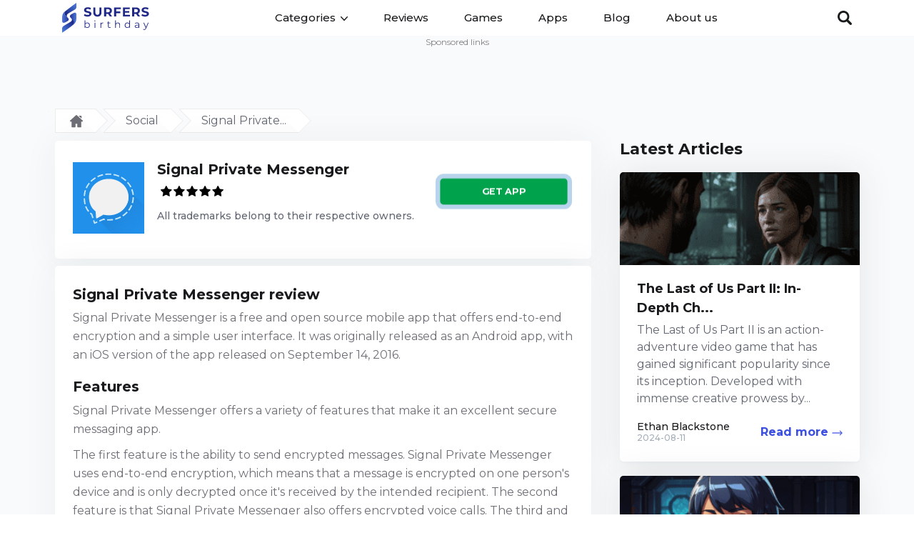

--- FILE ---
content_type: text/html; charset=UTF-8
request_url: https://surfersbirthday.com/social/signal-private-messenger
body_size: 10008
content:
<!DOCTYPE html>
<html lang="en">
<head>
                    <script>
            window.dataLayer = window.dataLayer || [];
            window.dataLayer.push ({'Quality': 'yes' });
        </script>
        <script>
        window.dataLayer = window.dataLayer || [];
        window.dataLayer.push({'Device': 'mobile'});
            </script>

<!-- Google Tag Manager -->
<script>(function(w,d,s,l,i){w[l]=w[l]||[];w[l].push({'gtm.start':
new Date().getTime(),event:'gtm.js'});var f=d.getElementsByTagName(s)[0],
j=d.createElement(s),dl=l!='dataLayer'?'&l='+l:'';j.async=true;j.src=
'https://www.googletagmanager.com/gtm.js?id='+i+dl;f.parentNode.insertBefore(j,f);
})(window,document,'script','dataLayer','GTM-NXTZQRJ');</script>
<!-- End Google Tag Manager -->

    <script async src="https://securepubads.g.doubleclick.net/tag/js/gpt.js"></script>
<script>
    window.googletag = window.googletag || {cmd: []};

    googletag.cmd.push(function() {
                        
                                                            
        googletag.pubads().enableSingleRequest();
        googletag.pubads().collapseEmptyDivs();

                                    googletag.pubads().setTargeting('Page', ['signal-private-messenger']);
                                                                googletag.pubads().setTargeting('Source', ['none']);
                                
        googletag.enableServices();
    });

    let anchorSlot;
    googletag.cmd.push(function() {
        anchorSlot = googletag.defineOutOfPageSlot(
            '/21735448363/surfersbirthday.com/surfersbirthday.com_sticky',
            googletag.enums.OutOfPageFormat.BOTTOM_ANCHOR
        );
        // Anchor slots return null if the page or device does not support anchors.
        if (anchorSlot) {
            var mapping2 = googletag.sizeMapping().
                addSize([728, 0], [728, 90]). // >= 728w ads sized 728x90 may serve.
                addSize([320, 0], [320, 100]). // 728w > viewport >= 320w, ads sized 320x100 may serve.
                addSize([0, 0], []). // viewport < 320w no ads may serve.
                build();
            anchorSlot.defineSizeMapping(mapping2).addService(googletag.pubads());
        }
        googletag.pubads().enableSingleRequest();
        googletag.pubads().collapseEmptyDivs();
        googletag.pubads().setCentering(true);
        googletag.enableServices();
        googletag.display(anchorSlot);
    });

    let interstitialSlot;
    googletag.cmd.push(function() {
        // Define a web interstitial ad slot.
        interstitialSlot = googletag.defineOutOfPageSlot(
            '/21735448363/surfersbirthday.com/surfersbirthday.com_interstitial',
            googletag.enums.OutOfPageFormat.INTERSTITIAL
        );
        // Slot returns null if the page or device does not support interstitials.
        if (interstitialSlot) {
            interstitialSlot.addService(googletag.pubads());
        }
        googletag.pubads().enableSingleRequest();
        googletag.pubads().collapseEmptyDivs();
        googletag.pubads().setCentering(true);
        googletag.enableServices();
        googletag.display(interstitialSlot);
    });
</script>
<meta charset='UTF-8'>
    <meta name='viewport' content='width=device-width, initial-scale=1'>
<link rel="icon" type="image/png" href="/favicon.png">
<link rel="stylesheet" href="https://fonts.googleapis.com/css?family=Lato:400,700">
<style>
    @font-face { font-family: "Flaticon"; src: url("/css/fonts/Flaticon.eot"); src: url("/css/fonts/Flaticon.eot?#iefix") format("embedded-opentype"), url("/css/fonts/Flaticon.woff") format("woff"), url("/css/fonts/Flaticon.ttf") format("truetype"), url("/css/fonts/Flaticon.svg#Flaticon") format("svg"); font-weight: normal; font-style: normal; }  @media  screen and (-webkit-min-device-pixel-ratio:0) { @font-face { font-family: "Flaticon"; src: url("/css/fonts/Flaticon.svg#Flaticon") format("svg"); } }  [class^="flaticon-"]:before, [class*=" flaticon-"]:before, [class^="flaticon-"]:after, [class*=" flaticon-"]:after { font-family: Flaticon; font-size: 20px; font-style: normal;}  .flaticon-24-hours-support:before { content: "\f100"; } .flaticon-arrows:before { content: "\f101"; } .flaticon-atom:before { content: "\f102"; } .flaticon-bars:before { content: "\f103"; } .flaticon-check-square:before { content: "\f104"; } .flaticon-checked:before { content: "\f105"; } .flaticon-commerce:before { content: "\f106"; } .flaticon-diamond:before { content: "\f107"; } .flaticon-dollar-symbol:before { content: "\f108"; } .flaticon-four-grid-layout-design-interface-symbol:before { content: "\f109"; } .flaticon-home:before { content: "\f10a"; } .flaticon-leather-derby-shoe:before { content: "\f10b"; } .flaticon-like:before { content: "\f10c"; } .flaticon-monitor:before { content: "\f10d"; } .flaticon-multiple-computers-connected:before { content: "\f10e"; } .flaticon-photo-camera:before { content: "\f10f"; } .flaticon-return-of-investment:before { content: "\f110"; } .flaticon-right-arrow-circular-button:before { content: "\f111"; } .flaticon-search:before { content: "\f112"; } .flaticon-shield:before { content: "\f113"; } .flaticon-soccer-ball:before { content: "\f114"; } .flaticon-squares-gallery-grid-layout-interface-symbol:before { content: "\f115"; } .flaticon-table-lamp:before { content: "\f116"; } .flaticon-technology:before { content: "\f117"; } .flaticon-time:before { content: "\f118"; } .flaticon-timer:before { content: "\f119"; } .flaticon-transport:before { content: "\f11a"; } .flaticon-umbrella:before { content: "\f11b"; } .flaticon-user-outline:before { content: "\f11c"; }
</style>
<link href="https://fonts.googleapis.com/css?family=Montserrat:400,500,600,700&display=swap" rel="stylesheet">
<link href="https://fonts.googleapis.com/css?family=Lato:400,400i,700,700i&display=swap" rel="stylesheet">
<link href="https://fonts.googleapis.com/css?family=Open+Sans:400,400i,600,600i,700,700i&display=swap" rel="stylesheet">

<link rel="stylesheet" href="/css/main.css?v=1712927486">


    <link rel="canonical" href="https://surfersbirthday.com/social/signal-private-messenger" />

    <title> Read expert review on Signal Private Messenger - Get links to latest version of Signal Private Messenger on surfersbirthday.com</title>
    <meta name="description" content="Authoritative and unbiased review of Signal Private Messenger on surfersbirthday.com. Get Signal Private Messenger with direct references to official sites. Latest version and unblocked edition.">
    <meta name="keywords" content="Signal Private Messenger, Ios, games, surfersbirthday.com">

    
        


<meta name="google-site-verification" content="doinZ2_BJpMa9a4QsT-2GC9Gs7RqC3mASSHGOAaxmNI" />
            <meta name="google-site-verification" content="doinZ2_BJpMa9a4QsT-2GC9Gs7RqC3mASSHGOAaxmNI" />
    </head>

<body>
<style>
    .loader {
        filter: url('#goo');
        position: relative;
        width: 500px;
        height: 100px;
    }
    .loader::after {
        content: '';
        display: block;
        width: 50px;
        height: 50px;
        border-radius: 50%;
        background: #3c4fdd;
        margin: 0 auto;
        position: absolute;
        top: 25px;
        left: 225px;
        animation: scale 2.5s ease-in-out infinite;
    }
    .loader div {
        position: absolute;
        width: 30px;
        height: 30px;
        border-radius: 50%;
        background: #3c4fdd;
        top: 35px;
        left: 235px;
        animation: move 2.5s ease-in-out infinite alternate;
    }
    .loader div::after, .loader div::before {
        content: '';
        display: block;
        position: absolute;
        width: 30px;
        height: 30px;
        border-radius: 50%;
        background: #3c4fdd;
    }
    .loader div::before {
        left: -75px;
    }
    .loader div::after {
        left: 75px;
    }
    @keyframes  move {
        0% {
            transform: translateX(-150px);
        }
        100% {
            transform: translateX(150px);
        }
    }
    @keyframes  scale {
        10% {
            transform: scale(1);
        }
        50% {
            transform: scale(1.25);
        }
        90% {
            transform: scale(1);
        }
    }
    .preloader {
        background: #fff;
        width: 100%;
        height: 100%;
        display: flex;
        align-items: center;
        justify-content: center;
        overflow: hidden;
    }
    .preloader svg {
        position: absolute;
        z-index: -100;
        pointer-events: none;
    }
</style>

<div class="preloader" id="mainPreloader">
    <div class="loader">
        <div></div>
    </div>
    <svg xmlns="http://www.w3.org/2000/svg" version="1.1">
        <defs>
            <filter id="goo">
                <fegaussianblur in="SourceGraphic" stddeviation="15" result="blur"></fegaussianblur>
                <fecolormatrix in="blur" mode="matrix" values="1 0 0 0 0  0 1 0 0 0  0 0 1 0 0  0 0 0 30 -10" result="goo"></fecolormatrix>
                <feblend in="SourceGraphic" in2="goo"></feblend>
            </filter>
        </defs>
    </svg>
</div>

<script>
    function fade(el) {
        let target = document.querySelector(el);

        target.style.opacity = 1;
        (function fade() {
            if ((target.style.opacity -= .1) < 0) {
                target.style.display = "none";
            } else {
                requestAnimationFrame(fade);
            }
        })();
    }

    setTimeout(function () {
        fade('#mainPreloader')
    }, 2000)
</script>
<!-- Google Tag Manager (noscript) -->
<noscript><iframe src="https://www.googletagmanager.com/ns.html?id=GTM-NXTZQRJ"
height="0" width="0" style="display:none;visibility:hidden"></iframe></noscript>
<!-- End Google Tag Manager (noscript) -->
<div class="wrapper">
  <header class="header_143229 base">
  <div class="large-container">
    <div class="inner">
      <!-- Base Content -->
      <a
        class="site-logo base-visible"
        href="https://surfersbirthday.com"
      >
        <img
          src="https://surfersbirthday.com/gulp_dist/images/logo-dark.svg"
          alt="logo"
        >
      </a>
      <!-- End Base Content -->
      <nav class="nav-menu">
        <ul class="nav-list">
          <li class="dropdown-container">
            <a class="dropdown-btn"
               href="/"
            >
              Categories
              <svg class="svg-icons">
                <use xlink:href="https://surfersbirthday.com/gulp_dist/images/svgdefs.svg#icon-dropdown"></use>
              </svg>
            </a>
            <ul class="dropdown-list">
                              <li>
                  <a class="ellipsis" href="https://surfersbirthday.com/blog/news">
                    News
                  </a>
                </li>
                              <li>
                  <a class="ellipsis" href="https://surfersbirthday.com/blog/tips-guides">
                    Tips &amp; Guides
                  </a>
                </li>
                              <li>
                  <a class="ellipsis" href="https://surfersbirthday.com/blog/editors-choice">
                    Editor’s Choice
                  </a>
                </li>
                          </ul>
          </li>
          <li>
            <a href=https://surfersbirthday.com/reviews>Reviews</a>
          </li>
          <li>
            <a href="https://surfersbirthday.com/games">Games</a>
          </li>
          <li>
            <a href="https://surfersbirthday.com/apps">Apps</a>
          </li>
          <li>
            <a href="https://surfersbirthday.com/blog">Blog</a>
          </li>
          <li>
            <a href="https://surfersbirthday.com/about-us">About us</a>
          </li>
        </ul>
      </nav>
      <!-- Base Content -->
      <div class="search-container">
        <div class="form-container">
          <form class="search-form_144956"
      action="https://surfersbirthday.com/result"
      autocomplete="off"
      method="POST"
      id="search-form"
      role="search"
>
  <input type="hidden" name="_token" value="RQCrv4wLQ9LE6fAQr5p2zDukZFw8bOlA99ttiluu">
  <input type="search"
         class="search-input"
         placeholder="Search..."
         required
         value=""
         name="q"
  >
  <button type="submit"
          class="sbmt-btn"
  >
    <svg class="svg-icons">
      <use xlink:href="https://surfersbirthday.com/gulp/src/images/svgdefs.svg#icon-search"></use>
    </svg>
  </button>

  <div class="search-results">
    <ul>
    </ul>
  </div>
</form>        </div>
        <div class="search-btn">
          <svg class="svg-icons">
            <use xlink:href="https://surfersbirthday.com/gulp/src/images/svgdefs.svg#icon-search"></use>
          </svg>
        </div>
      </div>
      <div class="burger-btn">
        <svg class="svg-icons">
          <use xlink:href="/images/svgdefs.svg#icon-burger"></use>
        </svg>
      </div>
      <!-- End Base Content -->
    </div>
  </div>
</header>
      <main class="product-wrap product-abtest-80821">
        <div class="categories main-content">
            <div class="container container-padding">

                                <div class="advertise-container mb-20px" >
        <span class="sponsored-links">Sponsored links </span>
        <div class="adv"
                     >
            <!-- /21735448363/surfersbirthday.com/surfersbirthday.com_unit_m_top_320_gpt -->
<div id='div-gpt-ad-1702391332985-0' style='min-width: 300px; min-height: 50px;'>
  <script>
    googletag.cmd.push(function() { googletag.display('div-gpt-ad-1702391332985-0'); });
  </script>
</div>
        </div>
    </div>

                                        <div class="reviews-pager">
                            <div class="breadcrumb-sidebar">
    <div class="breadcrumb-wrap">
        <nav class="breadcrumb-trail breadcrumbs">
            <ul class="trail-items">
                <li class="trail-item trail-begin">
                    <a href="/"> <svg class="icon icon-home"><use xlink:href="/images/svgdefs.svg#icon-home2"></use></svg></a>
                </li>
                                                            <li class="trail-item">
                            <a href="https://surfersbirthday.com/social"><span>Social </span></a>
                        </li>
                                                                                <li class="trail-item trail-end">
                            <span>Signal Private...</span>
                        </li>
                                                </ul>
        </nav>
    </div>
</div>
                            </div>
                                <div class="product-box product-box-primary">
                    <div class="product-box-content product-new-content">
                        <div class="row">
                            <div class="col-md-8 col-xs-12 product-mob-padding">
                                                                <div class="row product-box-mobile">
                                    <div class="col-md-12 ">
                                        <div class="mu-class" >
                                            <div class="item-title-position">
                                                <div class="new-prop-image">
                                                    <a href="https://surfersbirthday.com/social/signal-private-messenger/getapp"
                                                       class="logo-event"
                                                    >
                                                        <img src="/images/uploads/game/70500/signal-private-messenger-fit-wX-100-hX-100.png" alt="Signal Private Messenger game logo" id="top_logo_fag">
                                                    </a>
                                                </div>
                                                <div class="product-discription">
                                                    <div class="product-dis-box" >
                                                        <div class="name-product">
                                                            <h1 class="product-title">
                                                                <a href="https://surfersbirthday.com/social/signal-private-messenger/getapp"
                                                                   class="app-title__link title-event"
                                                                >
                                                                    Signal Private Messenger
                                                                </a>
                                                            </h1>
                                                                                                                            <div class="product-rating">
                                                                    <div class="stars main-table-list product-page">
                                                                        <a href="https://surfersbirthday.com/social/signal-private-messenger/getapp"
                                                                           class="rating rating-event"
                                                                        >
                                                                            <span class="rating-info five" title="User rating 5"></span>
                                                                        </a>
                                                                    </div>
                                                                </div>
                                                                                                                        <div class="col-xs-12 block-product-text">
                                                                All trademarks belong to their respective owners.
                                                            </div>
                                                        </div>
                                                        <div class="btn-product-block">
                                                                                                                            <div class="one_butt green-btn" style="margin-left: auto;margin-bottom: 5px;margin-top: 0;">
                                                                    <a href="https://surfersbirthday.com/social/signal-private-messenger/getapp "
                                                                       class="add-to-cart get_game get-btn-139871 animation-pulse
                                                                                                                                                 "
                                                                       id="dwnl_fag"
                                                                       style="width: 195px"
                                                                    >
                                                                        Get App
                                                                    </a>
                                                                </div>
                                                                                                                    </div>
                                                    </div>
                                                </div>
                                            </div>
                                        </div>

                                                                                                                    </div>
                                    <div class="col-md-12 detail-products-mob">
    <div class="detail-products" id="detail-products">
        <div class="product-tabs-content tab-content full-description clearfix">
            <div class="">
                <div class="game-description-title">
                    <h2>Signal Private Messenger review</h2>
                </div>
                                    <div class="all-description-game">
                        <p>Signal Private Messenger is a free and open source mobile app that offers end-to-end encryption and a simple user interface. It was originally released as an Android app, with an iOS version of the app released on September 14, 2016.</p>

<h2>Features</h2>

<p>Signal Private Messenger offers a variety of features that make it an excellent secure messaging app.&nbsp;</p>

<p>The first feature is the ability to send encrypted messages. Signal Private Messenger uses end-to-end encryption, which means that a message is encrypted on one person&#39;s device and is only decrypted once it&#39;s received by the intended recipient. The second feature is that Signal Private Messenger also offers encrypted voice calls. The third and final feature is the ability to create groups.</p>

<h2>Design</h2>

<p>Signal Private Messenger offers a simplistic design that is easy to understand. The user interface consists of three columns: the main screen, a list of contacts, and a list of message threads. The chat screen displays the most recent messages in a conversation, and contact lists can be sorted by name or date. Signal Private Messenger also offers a dark mode.</p>

<h2>Information about usability</h2>

<p>Signal Private Messenger is available for Android and iOS. Signal Private Messenger is free and open-source and can be downloaded from their website. Signal Private Messenger can be used to send secure messages and encrypted voice calls. Signal Private Messenger can also create groups.</p>

<h2>Pros</h2>

<ul>
	<li>Offers end-to-end encryption, which means that messages are encrypted on one person&#39;s device and are only decrypted once they are received by the intended recipient</li>
	<li>Offers encrypted voice calls</li>
	<li>Also offers the ability to create groups</li>
	<li>Offers a simplistic design that is easy to use</li>
	<li>Is free and open-source and can be downloaded from their website</li>
	<li>Offers a dark mode.</li>
	<li>Is available for Android and iOS</li>
</ul>

<h2>Cons</h2>

<ul>
	<li>Is not available for Windows phones</li>
	<li>Is not always logged in</li>
	<li>Is free and open-source, it is possible to view the code on GitHub</li>
	<li>Does not have an offline mode</li>
	<li>Even if someone deletes their messages, they can still be accessed from the recipient&#39;s device</li>
</ul>
                    </div>
                            </div>
        </div>
    </div>
</div>                                    <div class="col-md-12  block_bot_info">
    <div class="bottom-info-product ">
        <div class="col-md-12 mobile_block">
            <div class="top-part">
                <a href="https://surfersbirthday.com/social/signal-private-messenger/getapp"
                   id="img-product"
                   class="img-product logo-event"
                >
                    <img class="lazy-post-load" src="/images/uploads/game/70500/signal-private-messenger-fit-wX-100-hX-100.png" alt="Signal Private Messenger game logo" id="bottom_logo_fag">
                </a>
                <div class="desc-product-title block_with_banner">
                    <div class="product-get-block">
                        <h2 class="product-title">
                            <a href="https://surfersbirthday.com/social/signal-private-messenger/getapp"
                               class="app-title__link title-event"
                            >
                                Signal Private Messenger
                            </a>
                        </h2>
                                                    <div class="product-rating">
                                <div class="stars main-table-list product-page">
                                    <a href="https://surfersbirthday.com/social/signal-private-messenger/getapp"
                                       class="rating rating-event"
                                    >
                                        <span class="rating-info five" title="User rating 5"></span>
                                    </a>
                                </div>
                            </div>
                                            </div>
                    <div class="row info_text">
                                                    <div class="col-md-12 info_text_col">
                                <strong>Author:</strong>
                                Signal Foundation
                            </div>
                                                
                            
                                
                                
                            
                        
                            
                                
                                
                            
                        
                        
                            
                                
                                
                            
                        
                         
                            
                                
                                
                            
                        
                    </div>
                </div>
            </div>
            <div class="bottom-part">
                                <div class="one_butt">
                    <a href="https://surfersbirthday.com/social/signal-private-messenger/getapp "class="add-to-cart get_game get-btn-139871 animation-pulse" id="dwnl_fag">
                        Get App
                    </a>
                </div>
            </div>
        </div>

                                    <div class="mob-get-btn ">
            <a href="https://surfersbirthday.com/social/signal-private-messenger/getapp"
               class="add-to-cart get_game get-btn-139871 animation-pulse
                               "
               id="dwnl_fag_mob"
            >
                Get App
            </a>
        </div>
                    <div class="advertise-container " >
        <span class="sponsored-links">Sponsored links </span>
        <div class="adv"
                     >
            <!-- /21735448363/surfersbirthday.com/surfersbirthday.com_unit_m_middle_300_gpt -->
<div id='div-gpt-ad-1702391380154-0' style='min-width: 300px; min-height: 250px;'>
  <script>
    googletag.cmd.push(function() { googletag.display('div-gpt-ad-1702391380154-0'); });
  </script>
</div>
        </div>
    </div>
            </div>
</div>

                                </div>
                            </div>
                            <div class="reviews-wrap">
  <div class="sidebar col-md-4 col-xs-12" style="margin-top: 0;">
                                    <div class="sidebar-rew-article">
          <h2 style="margin-top: 0;">Latest Articles</h2>
          <ul class="sidebar-latest-articles">
                          <li class="blog-content-block">
                <a href="https://surfersbirthday.com/blog/editors-choice/the-last-of-us-part-ii-in-depth-character-analysis-and-storyline-exploration" class="blog-items" >
                  <span class="blog-poster lazy" data-src="/images/uploads/posts/513/the-last-of-us-part-ii-in-depth-character-analysis-and-storyline-exploration-wX-320-hX-150.png"></span>
                  <span class="blog-items-content">
                    <span class="blog-items-title">
                      <span class="blog-items-title-main">The Last of Us Part II: In-Depth Ch...</span>
                      <span class="blog-items-title-text">The Last of Us Part II is an action-adventure video game that has gained significant popularity since its inception. Developed with immense creative prowess by...</span>
                    </span>
                    <span class="blog-items-data">
                      <span class="blog-items-author">
                        <span class="name-user">
                          <span>Ethan Blackstone </span>
                          <span class="data-public">2024-08-11</span>
                        </span>
                      </span>
                      <span class="read-more"><span>Read more </span>
                        <span><svg class="svg-icons"><use xlink:href="/images/svgdefs.svg#icon-arrow"></use></svg></span></span>
                    </span>
                  </span>
                </a>
              </li>
                          <li class="blog-content-block">
                <a href="https://surfersbirthday.com/blog/news/crosscode-developer-announces-alabaster-dawn-enters-early-access-in-late-2025" class="blog-items" >
                  <span class="blog-poster lazy" data-src="/images/uploads/posts/512/crosscode-developer-announces-alabaster-dawn-enters-early-access-in-late-2025-wX-320-hX-150.png"></span>
                  <span class="blog-items-content">
                    <span class="blog-items-title">
                      <span class="blog-items-title-main">CrossCode Developer Announces Alaba...</span>
                      <span class="blog-items-title-text">In 2021, Radical Fish Games initially introduced a new action RPG titled Project Terra. Now, they have officially named it Alabaster Dawn and announced that...</span>
                    </span>
                    <span class="blog-items-data">
                      <span class="blog-items-author">
                        <span class="name-user">
                          <span>Ethan Blackstone </span>
                          <span class="data-public">2024-08-12</span>
                        </span>
                      </span>
                      <span class="read-more"><span>Read more </span>
                        <span><svg class="svg-icons"><use xlink:href="/images/svgdefs.svg#icon-arrow"></use></svg></span></span>
                    </span>
                  </span>
                </a>
              </li>
                      </ul>
        </div>
            </div>
</div>
                        </div>

                    </div>
                </div>
            </div>

        </div>
    </main>

    <div class="screens_section section">
  <div class="large-container">
    <div class="inner">
      <div class="left-part">
        <div class="top-content">
          <div class="rating">5</div>
          <div class="mark">Great</div>
        </div>
        <p class="text">
          
        </p>
        <div class="img-container">
          <picture>
            <source
              media="(min-width:1025px)"
              srcset="https://surfersbirthday.com/gulp/src/images/screens-img_desktop.png"
            >
            <source
              media="(min-width:641px)"
              srcset="https://surfersbirthday.com/gulp/src/images/screens-img_tablet.png"
            >
            <source
              media="(min-width:0px)"
              srcset="https://surfersbirthday.com/gulp/src/images/screens-img_mobile.png"
            >
            <img
              class="lazy"
              data-src="https://surfersbirthday.com/gulp/src/images/screens-img_desktop.png"
              alt="decor-img"
            >
          </picture>
        </div>
      </div>
      <div class="right-part">
        <div class="carousel-content">
          <div class="carousel-container">
            <div class="owl-carousel screens_carousel">
                                                <div class="item">
  <a
    class="screen_item"
    href="https://surfersbirthday.com/images/uploads/game/70501/signal-private-messenger-1.png"
    data-fancybox="screens"
  >
    <img
      class="owl-lazy"
      data-src="https://surfersbirthday.com/images/uploads/game/70501/signal-private-messenger-1.png"
    >
  </a>
</div>                                  <div class="item">
  <a
    class="screen_item"
    href="https://surfersbirthday.com/images/uploads/game/70501/signal-private-messenger-2.png"
    data-fancybox="screens"
  >
    <img
      class="owl-lazy"
      data-src="https://surfersbirthday.com/images/uploads/game/70501/signal-private-messenger-2.png"
    >
  </a>
</div>                                  <div class="item">
  <a
    class="screen_item"
    href="https://surfersbirthday.com/images/uploads/game/70501/signal-private-messenger-3.png"
    data-fancybox="screens"
  >
    <img
      class="owl-lazy"
      data-src="https://surfersbirthday.com/images/uploads/game/70501/signal-private-messenger-3.png"
    >
  </a>
</div>                                  <div class="item">
  <a
    class="screen_item"
    href="https://surfersbirthday.com/images/uploads/game/70501/signal-private-messenger-4.png"
    data-fancybox="screens"
  >
    <img
      class="owl-lazy"
      data-src="https://surfersbirthday.com/images/uploads/game/70501/signal-private-messenger-4.png"
    >
  </a>
</div>                                  <div class="item">
  <a
    class="screen_item"
    href="https://surfersbirthday.com/images/uploads/game/70501/signal-private-messenger-5.png"
    data-fancybox="screens"
  >
    <img
      class="owl-lazy"
      data-src="https://surfersbirthday.com/images/uploads/game/70501/signal-private-messenger-5.png"
    >
  </a>
</div>                                          </div>
          </div>
          <div class="screens_nav"></div>
        </div>
      </div>
    </div>
  </div>
</div>
    <section class="related_trending_section section">
  <div class="large-container">
    <div class="product-layout">
      <div class="left-part">
        <h2 class="title-sidebar">Related Games</h2>
        <ul class="apps-list for-horizontal main-part">
                      <li>
  <a class="app-billet card5 vertical"
     href="https://surfersbirthday.com/social/parlor-social-talking-app"
  >
    <span class="img-container">
      <img class="lazy"
           data-src="/images/uploads/game/70500/parlor-social-talking-app-fit-wX-130-hX-130.png"
           alt="logo"
      >
    </span>
    <span class="concise-info">
      <span class="title">Parlor - Social Talking App</span>
      <span class="rating">
        <span class="rating-info five"
              title="User rating five"
        ></span>
      </span>
    </span>
  </a>
</li>                      <li>
  <a class="app-billet card5 vertical"
     href="https://surfersbirthday.com/social/telegram"
  >
    <span class="img-container">
      <img class="lazy"
           data-src="/images/uploads/game/70500/telegram-fit-wX-130-hX-130.png"
           alt="logo"
      >
    </span>
    <span class="concise-info">
      <span class="title">Telegram</span>
      <span class="rating">
        <span class="rating-info five"
              title="User rating five"
        ></span>
      </span>
    </span>
  </a>
</li>                  </ul>
      </div>
      <div class="right-part">
        <h2 class="title-sidebar">Trending Games</h2>
        <ul class="apps-list for-vertical full-width">
                      <li>
  <a class="app-billet card5 horizontal"
     href="https://surfersbirthday.com/casual/hello-neighbor"
  >
    <span class="img-container">
      <img class="lazy"
           data-src="/images/uploads/game/70500/hello-neighbor-fit-wX-80-hX-80.png"
           alt="logo"
      >
    </span>
    <span class="concise-info">
      <span class="title">Hello Neighbor</span>
      <span class="rating">
        <span class="rating-info three"
              title="User rating three"
        ></span>
      </span>
    </span>
  </a>
</li>                      <li>
  <a class="app-billet card5 horizontal"
     href="https://surfersbirthday.com/action/gacha-cute"
  >
    <span class="img-container">
      <img class="lazy"
           data-src="/images/uploads/game/8404/gacha-cute-fit-wX-80-hX-80.jpg"
           alt="logo"
      >
    </span>
    <span class="concise-info">
      <span class="title">Gacha Cute</span>
      <span class="rating">
        <span class="rating-info five"
              title="User rating five"
        ></span>
      </span>
    </span>
  </a>
</li>                      <li>
  <a class="app-billet card5 horizontal"
     href="https://surfersbirthday.com/adventure/roblox"
  >
    <span class="img-container">
      <img class="lazy"
           data-src="/images/uploads/game/70500/roblox-fit-wX-80-hX-80.png"
           alt="logo"
      >
    </span>
    <span class="concise-info">
      <span class="title">Roblox</span>
      <span class="rating">
        <span class="rating-info five"
              title="User rating five"
        ></span>
      </span>
    </span>
  </a>
</li>                      <li>
  <a class="app-billet card5 horizontal"
     href="https://surfersbirthday.com/arcade/minecraft"
  >
    <span class="img-container">
      <img class="lazy"
           data-src="/images/uploads/game/8201/minecraft-fit-wX-80-hX-80.jpg"
           alt="logo"
      >
    </span>
    <span class="concise-info">
      <span class="title">Minecraft</span>
      <span class="rating">
        <span class="rating-info five"
              title="User rating five"
        ></span>
      </span>
    </span>
  </a>
</li>                      <li>
  <a class="app-billet card5 horizontal"
     href="https://surfersbirthday.com/educational/toca-life-world"
  >
    <span class="img-container">
      <img class="lazy"
           data-src="/images/uploads/game/70500/toca-life-world-create-stories-make-your-world-fit-wX-80-hX-80.png"
           alt="logo"
      >
    </span>
    <span class="concise-info">
      <span class="title">Toca Life World</span>
      <span class="rating">
        <span class="rating-info five"
              title="User rating five"
        ></span>
      </span>
    </span>
  </a>
</li>                      <li>
  <a class="app-billet card5 horizontal"
     href="https://surfersbirthday.com/arcade/geometry-dash"
  >
    <span class="img-container">
      <img class="lazy"
           data-src="/images/uploads/game/70500/geometry-dash-fit-wX-80-hX-80.png"
           alt="logo"
      >
    </span>
    <span class="concise-info">
      <span class="title">Geometry Dash</span>
      <span class="rating">
        <span class="rating-info five"
              title="User rating five"
        ></span>
      </span>
    </span>
  </a>
</li>                      <li>
  <a class="app-billet card5 horizontal"
     href="https://surfersbirthday.com/action/grand-theft-auto-v"
  >
    <span class="img-container">
      <img class="lazy"
           data-src="/images/uploads/game/70500/grand-theft-auto-v-fit-wX-80-hX-80.png"
           alt="logo"
      >
    </span>
    <span class="concise-info">
      <span class="title">Grand Theft Auto V</span>
      <span class="rating">
        <span class="rating-info five"
              title="User rating five"
        ></span>
      </span>
    </span>
  </a>
</li>                      <li>
  <a class="app-billet card5 horizontal"
     href="https://surfersbirthday.com/action/poppy-playtime"
  >
    <span class="img-container">
      <img class="lazy"
           data-src="/images/uploads/game/8388/poppy-playtime-fit-wX-80-hX-80.jpg"
           alt="logo"
      >
    </span>
    <span class="concise-info">
      <span class="title">Poppy Playtime</span>
      <span class="rating">
        <span class="rating-info four"
              title="User rating four"
        ></span>
      </span>
    </span>
  </a>
</li>                  </ul>
      </div>
    </div>
  </div>
</section>
    <section class="popular-blog_section section">
  <div class="large-container">
    <div class="inner">
      <div class="img-container">
        <img
          class="lazy"
          data-src="https://surfersbirthday.com/gulp/src/images/popular-blog.jpg"
          alt="img"
        >
      </div>
      <div class="content-part">
        <h2 class="title-section">Popular on Blog</h2>
        <!-- Visible on Desktop and Tablet -->
        <div class="carousel-content hide-mobile">
          <div class="carousel-container">
            <div class="owl-carousel popular-blog_carousel">
                              <a class="blog-billet card46 horizontal"
   href="https://surfersbirthday.com/blog/news/zenless-zone-zero-set-to-thrill-players-this-summer-with-july-4th-launch"
>
  <span class="top-part">
    <span class="title ellipsis-multiply">
      Zenless Zone Zero Set to Thrill Players This Summer with July 4th Launch
    </span>
    <span class="text ellipsis-multiply">
      Genshin Impact and Honkai: Star Rail fans,...
    </span>
  </span>
  <span class="bottom-part">
    <span class="bottom-info_blog-billet">
  <span class="avatar">
    <img
      class="lazy"
      data-src="https://surfersbirthday.com/gulp/src/images/author.jpg"
      alt="img"
    >
  </span>
  <span class="info">
    <span class="name">
      Ethan Blackstone
    </span>
    <span class="date">
      28 05 2024
    </span>
  </span>
</span>  </span>
</a>                              <a class="blog-billet card46 horizontal"
   href="https://surfersbirthday.com/blog/news/youtube-tightens-its-grip-on-ad-blockers-videos-skip-to-the-end"
>
  <span class="top-part">
    <span class="title ellipsis-multiply">
      YouTube Tightens Its Grip on Ad Blockers: Videos Skip to the End
    </span>
    <span class="text ellipsis-multiply">
      YouTube&#39;s ongoing battle against third-party ad blockers...
    </span>
  </span>
  <span class="bottom-part">
    <span class="bottom-info_blog-billet">
  <span class="avatar">
    <img
      class="lazy"
      data-src="https://surfersbirthday.com/gulp/src/images/author.jpg"
      alt="img"
    >
  </span>
  <span class="info">
    <span class="name">
      Ava Reynolds
    </span>
    <span class="date">
      28 05 2024
    </span>
  </span>
</span>  </span>
</a>                              <a class="blog-billet card46 horizontal"
   href="https://surfersbirthday.com/blog/news/youtube-brings-add-to-queue-feature-to-mobile-app"
>
  <span class="top-part">
    <span class="title ellipsis-multiply">
      YouTube Brings Add To Queue Feature To Mobile App
    </span>
    <span class="text ellipsis-multiply">
      YouTube is one of the most popular...
    </span>
  </span>
  <span class="bottom-part">
    <span class="bottom-info_blog-billet">
  <span class="avatar">
    <img
      class="lazy"
      data-src="https://surfersbirthday.com/gulp/src/images/author.jpg"
      alt="img"
    >
  </span>
  <span class="info">
    <span class="name">
      Ava Reynolds
    </span>
    <span class="date">
      16 12 2022
    </span>
  </span>
</span>  </span>
</a>                          </div>
          </div>
          <div class="popular-blog_nav"></div>
        </div>
        <!-- END Visible on Desktop and Tablet -->
      </div>
      <!-- Visible on Mobile -->
      <div class="carousel-content visible-mobile">
        <div class="carousel-container">
          <div class="owl-carousel popular-blog_carousel-mobile">
                          <div class="item">
                <ul class="slider-list">
                                      <li>
                      <a class="blog-billet card46 horizontal"
   href="https://surfersbirthday.com/blog/news/zenless-zone-zero-set-to-thrill-players-this-summer-with-july-4th-launch"
>
  <span class="top-part">
    <span class="title ellipsis-multiply">
      Zenless Zone Zero Set to Thrill Players This Summer with July 4th Launch
    </span>
    <span class="text ellipsis-multiply">
      Genshin Impact and Honkai: Star Rail fans,...
    </span>
  </span>
  <span class="bottom-part">
    <span class="bottom-info_blog-billet">
  <span class="avatar">
    <img
      class="lazy"
      data-src="https://surfersbirthday.com/gulp/src/images/author.jpg"
      alt="img"
    >
  </span>
  <span class="info">
    <span class="name">
      Ethan Blackstone
    </span>
    <span class="date">
      28 05 2024
    </span>
  </span>
</span>  </span>
</a>                    </li>
                                      <li>
                      <a class="blog-billet card46 horizontal"
   href="https://surfersbirthday.com/blog/news/youtube-tightens-its-grip-on-ad-blockers-videos-skip-to-the-end"
>
  <span class="top-part">
    <span class="title ellipsis-multiply">
      YouTube Tightens Its Grip on Ad Blockers: Videos Skip to the End
    </span>
    <span class="text ellipsis-multiply">
      YouTube&#39;s ongoing battle against third-party ad blockers...
    </span>
  </span>
  <span class="bottom-part">
    <span class="bottom-info_blog-billet">
  <span class="avatar">
    <img
      class="lazy"
      data-src="https://surfersbirthday.com/gulp/src/images/author.jpg"
      alt="img"
    >
  </span>
  <span class="info">
    <span class="name">
      Ava Reynolds
    </span>
    <span class="date">
      28 05 2024
    </span>
  </span>
</span>  </span>
</a>                    </li>
                                  </ul>
              </div>
                          <div class="item">
                <ul class="slider-list">
                                      <li>
                      <a class="blog-billet card46 horizontal"
   href="https://surfersbirthday.com/blog/news/youtube-brings-add-to-queue-feature-to-mobile-app"
>
  <span class="top-part">
    <span class="title ellipsis-multiply">
      YouTube Brings Add To Queue Feature To Mobile App
    </span>
    <span class="text ellipsis-multiply">
      YouTube is one of the most popular...
    </span>
  </span>
  <span class="bottom-part">
    <span class="bottom-info_blog-billet">
  <span class="avatar">
    <img
      class="lazy"
      data-src="https://surfersbirthday.com/gulp/src/images/author.jpg"
      alt="img"
    >
  </span>
  <span class="info">
    <span class="name">
      Ava Reynolds
    </span>
    <span class="date">
      16 12 2022
    </span>
  </span>
</span>  </span>
</a>                    </li>
                                  </ul>
              </div>
                      </div>
        </div>
      </div>
      <!-- END Visible on Mobile -->
    </div>
  </div>
</section>
    <section class="form_latest-reviews_section section">
  <div class="large-container">
    <div class="product-layout">
      <div class="left-part">
        <div class="comments-section" id="startCommentsLoading">
          
          <input type="hidden" id="productId" name="productId" value="signal-private-messenger">
          <input type="hidden" id="_token" name="_token" value="RQCrv4wLQ9LE6fAQr5p2zDukZFw8bOlA99ttiluu">
        </div>
      </div>
      <div class="right-part">
        <h2 class="sidebar-title">Latest Reviews</h2>
        <ul class="apps-list for-vertical full-width">

                      <li>
  <a class="app-billet card5 horizontal"
     href="https://surfersbirthday.com/action/bluey-game"
  >
    <span class="img-container">
      <img class="lazy"
           data-src="/images/uploads/game/8415/bluey-the-videogame-fit-wX-80-hX-80.jpg"
           alt="logo"
      >
    </span>
    <span class="concise-info">
      <span class="title">Bluey: The Videogame</span>
      <span class="rating">
        <span class="rating-info five"
              title="User rating five"
        ></span>
      </span>
    </span>
  </a>
</li>                      <li>
  <a class="app-billet card5 horizontal"
     href="https://surfersbirthday.com/casual/gacha-heat"
  >
    <span class="img-container">
      <img class="lazy"
           data-src="/images/uploads/game/8413/gacha-heat-fit-wX-80-hX-80.jpg"
           alt="logo"
      >
    </span>
    <span class="concise-info">
      <span class="title">Gacha Heat</span>
      <span class="rating">
        <span class="rating-info five"
              title="User rating five"
        ></span>
      </span>
    </span>
  </a>
</li>                      <li>
  <a class="app-billet card5 horizontal"
     href="https://surfersbirthday.com/action/fortnite"
  >
    <span class="img-container">
      <img class="lazy"
           data-src="/images/uploads/game/70500/fortnite-fit-wX-80-hX-80.png"
           alt="logo"
      >
    </span>
    <span class="concise-info">
      <span class="title">Fortnite</span>
      <span class="rating">
        <span class="rating-info five"
              title="User rating five"
        ></span>
      </span>
    </span>
  </a>
</li>                      <li>
  <a class="app-billet card5 horizontal"
     href="https://surfersbirthday.com/action/gacha-nox"
  >
    <span class="img-container">
      <img class="lazy"
           data-src="/images/uploads/game/8411/gacha-nox-fit-wX-80-hX-80.jpg"
           alt="logo"
      >
    </span>
    <span class="concise-info">
      <span class="title">Gacha Nox</span>
      <span class="rating">
        <span class="rating-info five"
              title="User rating five"
        ></span>
      </span>
    </span>
  </a>
</li>                      <li>
  <a class="app-billet card5 horizontal"
     href="https://surfersbirthday.com/action/cult-of-the-lamb"
  >
    <span class="img-container">
      <img class="lazy"
           data-src="/images/uploads/game/70500/cult-of-the-lamb-fit-wX-80-hX-80.png"
           alt="logo"
      >
    </span>
    <span class="concise-info">
      <span class="title">Cult of the Lamb</span>
      <span class="rating">
        <span class="rating-info five"
              title="User rating five"
        ></span>
      </span>
    </span>
  </a>
</li>                      <li>
  <a class="app-billet card5 horizontal"
     href="https://surfersbirthday.com/action/wild-hearts"
  >
    <span class="img-container">
      <img class="lazy"
           data-src="/images/uploads/game/70500/wild-hearts-fit-wX-80-hX-80.png"
           alt="logo"
      >
    </span>
    <span class="concise-info">
      <span class="title">WILD HEARTS™</span>
      <span class="rating">
        <span class="rating-info five"
              title="User rating five"
        ></span>
      </span>
    </span>
  </a>
</li>                      <li>
  <a class="app-billet card5 horizontal"
     href="https://surfersbirthday.com/casual/gacha-club"
  >
    <span class="img-container">
      <img class="lazy"
           data-src="/images/uploads/game/70500/gacha-club-fit-wX-80-hX-80.png"
           alt="logo"
      >
    </span>
    <span class="concise-info">
      <span class="title">Gacha Club</span>
      <span class="rating">
        <span class="rating-info five"
              title="User rating five"
        ></span>
      </span>
    </span>
  </a>
</li>                      <li>
  <a class="app-billet card5 horizontal"
     href="https://surfersbirthday.com/action/warzone"
  >
    <span class="img-container">
      <img class="lazy"
           data-src="/images/uploads/game/70500/call-of-duty-warzone-20-fit-wX-80-hX-80.png"
           alt="logo"
      >
    </span>
    <span class="concise-info">
      <span class="title">Call of Duty®: Warzone™ 2.0</span>
      <span class="rating">
        <span class="rating-info five"
              title="User rating five"
        ></span>
      </span>
    </span>
  </a>
</li>          
        </ul>
      </div>
    </div>
  </div>
</section>
</div>
<a href="#" class="backtotop ts-block"><svg class="icon svg-icons"><use xlink:href="/images/svgdefs.svg#icon-arrow-top"></use></svg></a>

  <footer class="footer_143229 base">
  <div class="large-container">
    <div class="inner">
      <div class="info-part">
        <a class="site-logo base-visible"
          href="https://surfersbirthday.com"
        >
          <img
            src="https://surfersbirthday.com/gulp_dist/images/logo-dark.svg"
            alt="logo"
          >
        </a>
      </div>
      <div class="right-part">
        <div class="menu">
          <h3>Best Apps</h3>
          <ul class="menu-list">
                          <li>
                <a
                  class="ellipsis"
                  href="https://surfersbirthday.com/action/bluey-game"
                >
                  Bluey: The Vide...
                </a>
              </li>
                          <li>
                <a
                  class="ellipsis"
                  href="https://surfersbirthday.com/casual/gacha-heat"
                >
                  Gacha Heat
                </a>
              </li>
                          <li>
                <a
                  class="ellipsis"
                  href="https://surfersbirthday.com/action/fortnite"
                >
                  Fortnite
                </a>
              </li>
                          <li>
                <a
                  class="ellipsis"
                  href="https://surfersbirthday.com/action/gacha-nox"
                >
                  Gacha Nox
                </a>
              </li>
                        <li>
              <a class="all-link ellipsis"
                href="https://surfersbirthday.com/reviews"
              >
                All apps
              </a>
            </li>
          </ul>
        </div>
        <div class="menu">
          <h3>Blog</h3>
          <ul class="menu-list">
                          <li>
                <a class="ellipsis"
                  href="https://surfersbirthday.com/blog/news"
                >
                  News
                </a>
              </li>
                          <li>
                <a class="ellipsis"
                  href="https://surfersbirthday.com/blog/tips-guides"
                >
                  Tips &amp; Guides
                </a>
              </li>
                          <li>
                <a class="ellipsis"
                  href="https://surfersbirthday.com/blog/editors-choice"
                >
                  Editor’s Choice
                </a>
              </li>
                        <li>
              <a class="all-link ellipsis"
                href="https://surfersbirthday.com/blog"
              >
                All posts
              </a>
            </li>
          </ul>
        </div>
        <div class="menu">
          <h3>Who We Are</h3>
          <ul class="menu-list">
            <li>
              <a class="ellipsis"
                href="https://surfersbirthday.com/contact-us"
              >
                Contact us
              </a>
            </li>
            <li>
              <a class="ellipsis"
                href="https://surfersbirthday.com/privacy-policy"
              >
                Privacy Policy
              </a>
            </li>
            <li>
              <a class="ellipsis"
                href="https://surfersbirthday.com/terms-of-use"
              >
                Terms of Use
              </a>
            <li>
              <a class="ellipsis"
                href="https://surfersbirthday.com/about-us"
              >
                About us
              </a>
            </li>
            <li>
              <a class="ellipsis"
                href="https://www.facebook.com/profile.php?id=61554321884640"
              >
                Facebook
              </a>
            </li>
          </ul>
        </div>
        <div class="menu">
            <h3>Our Partners</h3>
            <ul class="menu-list">
                <li>
                    <a class="ellipsis" href="https://120search.net" target="_blank">120search.net</a>
                </li>
                <li>
                    <a class="ellipsis" href="https://cyber-lobby.com" target="_blank">cyber-lobby.com</a>
                </li>
                <li>
                    <a class="ellipsis" href="https://dicelock.org" target="_blank">dicelock.org</a>
                </li>
            </ul>
        </div>
      </div>
    </div>
    <div class="bottom-part">
      <p class="copyright">© 2023 Surfersbirthday - All Rights Reserved</p>
      <ul class="social-list">
        <li>
          <a onclick="window.open('https://twitter.com/intent/tweet?url=https://surfersbirthday.com/social/signal-private-messenger', 'newwindow', 'width=500,height=450'); return false;"
            href="https://twitter.com/intent/tweet?url=https://surfersbirthday.com/social/signal-private-messenger"
          >
            <svg class="svg-icons icon-twitter">
              <use xlink:href="https://surfersbirthday.com/gulp/src/images/svgdefs.svg#icon-twitter"></use>
            </svg>
          </a>
        </li>
        <li>
          <a onclick="window.open('https://www.facebook.com/sharer/sharer.php?u=https://surfersbirthday.com/social/signal-private-messenger', 'newwindow', 'width=500,height=450'); return false;"
            href="https://www.facebook.com/sharer/sharer.php?u=https://surfersbirthday.com/social/signal-private-messenger"
          >
            <svg class="svg-icons icon-facebook">
              <use xlink:href="https://surfersbirthday.com/gulp/src/images/svgdefs.svg#icon-facebook"></use>
            </svg>
          </a>
        </li>
      </ul>
    </div>
  </div>
</footer>

<script src="https://surfersbirthday.com/js/main.js?v=1712927487" rel="stylesheet"></script>
    <script type="application/ld+json">
        {"@context":"http:\/\/schema.org","@type":"VideoGame","name":"Signal Private Messenger","url":"https:\/\/surfersbirthday.com\/social\/signal-private-messenger","image":"https:\/\/surfersbirthday.com\/images\/uploads\/game\/70500\/signal-private-messenger.png","aggregateRating":{"@type":"AggregateRating","ratingValue":"5","ratingCount":13590},"applicationCategory":"Social","genre":"Social","datePublished":"2020-03-19 00:00:00","publisher":"Signal Foundation","gamePlatform":"COMBINED","operatingSystem":"COMBINED"}
    </script>
    <script type="application/ld+json">
    {
      "@context": "https://schema.org",
      "@type": "BreadcrumbList",
      "itemListElement": [{
        "@type": "ListItem",
        "position": 1,
        "name": "Home",
        "item": "https://surfersbirthday.com"
      },
      {
                "@type": "ListItem",
                "position": 2,
                "name": "Social "
                ,
                "item": "https://surfersbirthday.com/social"
                        },        {
                "@type": "ListItem",
                "position": 3,
                "name": "Signal Private..."
                        }        ]
    }

    </script>

    <script>
        window.dataLayer = window.dataLayer || [];
        var buttons = document.querySelectorAll(".get-btn-139871");
        for (var i = 0; i < buttons.length; i++) {
            buttons[i].addEventListener("click", function() {
                window.dataLayer.push({'event': 'Get App'});
                console.log('Get App');
            });
        }
        function addDataLayerEvent(selector, eventName) {
          $(document).on("click", selector, function() {
            window.dataLayer.push({
              'event': eventName
            });
            console.log(eventName);
          });
        }

        addDataLayerEvent(".logo-event", "Logo");
        addDataLayerEvent(".title-event", "Title");
        addDataLayerEvent(".rating-event", "Rating");

    </script>






<script defer src="https://static.cloudflareinsights.com/beacon.min.js/vcd15cbe7772f49c399c6a5babf22c1241717689176015" integrity="sha512-ZpsOmlRQV6y907TI0dKBHq9Md29nnaEIPlkf84rnaERnq6zvWvPUqr2ft8M1aS28oN72PdrCzSjY4U6VaAw1EQ==" data-cf-beacon='{"version":"2024.11.0","token":"e0374135d7c14feabeef23ceed9926da","r":1,"server_timing":{"name":{"cfCacheStatus":true,"cfEdge":true,"cfExtPri":true,"cfL4":true,"cfOrigin":true,"cfSpeedBrain":true},"location_startswith":null}}' crossorigin="anonymous"></script>
</body>
</html>


--- FILE ---
content_type: text/html; charset=utf-8
request_url: https://www.google.com/recaptcha/api2/aframe
body_size: 185
content:
<!DOCTYPE HTML><html><head><meta http-equiv="content-type" content="text/html; charset=UTF-8"></head><body><script nonce="Vr-EU5P4sI9QFzMHBOOTUA">/** Anti-fraud and anti-abuse applications only. See google.com/recaptcha */ try{var clients={'sodar':'https://pagead2.googlesyndication.com/pagead/sodar?'};window.addEventListener("message",function(a){try{if(a.source===window.parent){var b=JSON.parse(a.data);var c=clients[b['id']];if(c){var d=document.createElement('img');d.src=c+b['params']+'&rc='+(localStorage.getItem("rc::a")?sessionStorage.getItem("rc::b"):"");window.document.body.appendChild(d);sessionStorage.setItem("rc::e",parseInt(sessionStorage.getItem("rc::e")||0)+1);localStorage.setItem("rc::h",'1769061117098');}}}catch(b){}});window.parent.postMessage("_grecaptcha_ready", "*");}catch(b){}</script></body></html>

--- FILE ---
content_type: image/svg+xml
request_url: https://surfersbirthday.com/gulp_dist/images/logo-dark.svg
body_size: 2964
content:
<svg width="122" height="42" viewBox="0 0 122 42" fill="none" xmlns="http://www.w3.org/2000/svg"><path d="M35.634 19.216c-1.008 0-1.974-.132-2.898-.396-.924-.276-1.668-.63-2.232-1.062l.99-2.196c.54.384 1.176.702 1.908.954a7.29 7.29 0 002.25.36c.576 0 1.038-.054 1.386-.162.36-.12.624-.282.792-.486.168-.204.252-.438.252-.702 0-.336-.132-.6-.396-.792-.264-.204-.612-.366-1.044-.486a15.749 15.749 0 00-1.44-.36 20.424 20.424 0 01-1.566-.432 6.683 6.683 0 01-1.422-.648 3.269 3.269 0 01-1.062-1.044c-.264-.432-.396-.984-.396-1.656 0-.72.192-1.374.576-1.962.396-.6.984-1.074 1.764-1.422.792-.36 1.782-.54 2.97-.54.792 0 1.572.096 2.34.288.768.18 1.446.456 2.034.828l-.9 2.214a7.365 7.365 0 00-1.764-.738 6.273 6.273 0 00-1.728-.252c-.564 0-1.026.066-1.386.198-.36.132-.618.306-.774.522a1.151 1.151 0 00-.234.72c0 .324.132.588.396.792.264.192.612.348 1.044.468.432.12.906.24 1.422.36a23.1 23.1 0 011.566.414 6.015 6.015 0 011.44.63c.432.264.78.612 1.044 1.044.276.432.414.978.414 1.638 0 .708-.198 1.356-.594 1.944-.396.588-.99 1.062-1.782 1.422-.78.36-1.77.54-2.97.54zm13.746 0c-1.788 0-3.186-.498-4.194-1.494s-1.511-2.418-1.511-4.266V6.4h2.916v6.948c0 1.2.245 2.064.737 2.592s1.182.792 2.07.792c.888 0 1.578-.264 2.07-.792.492-.528.738-1.392.738-2.592V6.4h2.88v7.056c0 1.848-.503 3.27-1.511 4.266-1.009.996-2.407 1.494-4.195 1.494zM58.778 19V6.4h5.454c1.128 0 2.1.186 2.916.558.816.36 1.446.882 1.89 1.566.444.684.666 1.5.666 2.448 0 .936-.222 1.746-.666 2.43-.444.672-1.074 1.188-1.89 1.548-.816.36-1.788.54-2.916.54h-3.834l1.296-1.278V19h-2.916zm8.01 0l-3.15-4.572h3.114L69.938 19h-3.15zm-5.094-4.464l-1.296-1.368h3.672c.9 0 1.572-.192 2.016-.576.444-.396.666-.936.666-1.62 0-.696-.222-1.236-.666-1.62-.444-.384-1.116-.576-2.016-.576h-3.672l1.296-1.386v7.146zm13.83-2.466h6.048v2.34h-6.048v-2.34zM75.74 19h-2.916V6.4h9.522v2.34H75.74V19zm12.073-7.524h6.066v2.268h-6.067v-2.268zm.215 5.184h6.858V19h-9.755V6.4h9.522v2.34h-6.625v7.92zM98.017 19V6.4h5.454c1.128 0 2.1.186 2.916.558.816.36 1.446.882 1.89 1.566.444.684.666 1.5.666 2.448 0 .936-.222 1.746-.666 2.43-.444.672-1.074 1.188-1.89 1.548-.816.36-1.788.54-2.916.54h-3.834l1.296-1.278V19h-2.916zm8.01 0l-3.15-4.572h3.114L109.177 19h-3.15zm-5.094-4.464l-1.296-1.368h3.672c.9 0 1.572-.192 2.016-.576.444-.396.666-.936.666-1.62 0-.696-.222-1.236-.666-1.62-.444-.384-1.116-.576-2.016-.576h-3.672l1.296-1.386v7.146zm15.27 4.68c-1.008 0-1.974-.132-2.898-.396-.924-.276-1.668-.63-2.232-1.062l.99-2.196c.54.384 1.176.702 1.908.954a7.29 7.29 0 002.25.36c.576 0 1.038-.054 1.386-.162.36-.12.624-.282.792-.486.168-.204.252-.438.252-.702 0-.336-.132-.6-.396-.792-.264-.204-.612-.366-1.044-.486a15.749 15.749 0 00-1.44-.36 20.424 20.424 0 01-1.566-.432 6.683 6.683 0 01-1.422-.648 3.269 3.269 0 01-1.062-1.044c-.264-.432-.396-.984-.396-1.656 0-.72.192-1.374.576-1.962.396-.6.984-1.074 1.764-1.422.792-.36 1.782-.54 2.97-.54.792 0 1.572.096 2.34.288.768.18 1.446.456 2.034.828l-.9 2.214a7.365 7.365 0 00-1.764-.738 6.273 6.273 0 00-1.728-.252c-.564 0-1.026.066-1.386.198-.36.132-.618.306-.774.522a1.151 1.151 0 00-.234.72c0 .324.132.588.396.792.264.192.612.348 1.044.468.432.12.906.24 1.422.36a23.1 23.1 0 011.566.414 6.015 6.015 0 011.44.63c.432.264.78.612 1.044 1.044.276.432.414.978.414 1.638 0 .708-.198 1.356-.594 1.944-.396.588-.99 1.062-1.782 1.422-.78.36-1.77.54-2.97.54zM35.18 35.07a3.474 3.474 0 01-1.736-.434 3.184 3.184 0 01-1.218-1.288c-.299-.56-.448-1.237-.448-2.03 0-.803.15-1.48.448-2.03.308-.56.719-.985 1.232-1.274a3.446 3.446 0 011.722-.434c.7 0 1.325.159 1.876.476.56.308.999.742 1.316 1.302.317.56.476 1.213.476 1.96 0 .737-.159 1.39-.476 1.96-.317.56-.756.999-1.316 1.316-.55.317-1.176.476-1.876.476zM31.386 35V24.612h.994v5.208l-.14 1.484.098 1.484V35h-.952zm3.724-.812c.523 0 .99-.117 1.4-.35.41-.243.737-.579.98-1.008.243-.439.364-.943.364-1.512 0-.579-.121-1.083-.364-1.512a2.58 2.58 0 00-.98-.994 2.7 2.7 0 00-1.4-.364 2.77 2.77 0 00-1.414.364 2.58 2.58 0 00-.98.994c-.233.43-.35.933-.35 1.512 0 .57.117 1.073.35 1.512.243.43.57.765.98 1.008.42.233.891.35 1.414.35zM45.424 35v-7.35h.994V35h-.994zm.504-8.974a.704.704 0 01-.518-.21.687.687 0 01-.21-.504c0-.196.07-.36.21-.49.14-.14.313-.21.518-.21a.73.73 0 01.518.196c.14.13.21.294.21.49 0 .205-.07.378-.21.518a.675.675 0 01-.518.21zM53.734 35v-7.35h.952v2.002l-.098-.35c.205-.56.55-.985 1.036-1.274.485-.299 1.087-.448 1.806-.448v.966h-.112a.461.461 0 00-.112-.014c-.775 0-1.381.238-1.82.714-.439.467-.658 1.134-.658 2.002V35h-.994zm12.698.07c-.69 0-1.222-.187-1.596-.56-.373-.373-.56-.9-.56-1.582v-6.902h.994v6.846c0 .43.108.76.322.994.224.233.542.35.952.35.439 0 .803-.126 1.092-.378l.35.714a1.831 1.831 0 01-.714.392c-.27.084-.55.126-.84.126zm-3.472-6.594v-.826h4.55v.826h-4.55zm15.138-.896c.597 0 1.12.117 1.568.35.457.224.812.57 1.064 1.036.261.467.392 1.055.392 1.764V35h-.994v-4.172c0-.775-.196-1.358-.588-1.75-.383-.401-.924-.602-1.624-.602-.523 0-.98.107-1.372.322a2.16 2.16 0 00-.896.91c-.206.392-.308.868-.308 1.428V35h-.994V24.612h.994v5.054l-.196-.378a2.637 2.637 0 011.12-1.246c.513-.308 1.124-.462 1.834-.462zm13.185 7.49c-.7 0-1.33-.159-1.89-.476a3.457 3.457 0 01-1.302-1.316c-.318-.57-.476-1.223-.476-1.96 0-.747.158-1.4.476-1.96.317-.56.751-.994 1.302-1.302a3.77 3.77 0 011.89-.476c.644 0 1.218.145 1.722.434.513.29.919.714 1.218 1.274.308.55.462 1.227.462 2.03 0 .793-.15 1.47-.448 2.03-.299.56-.705.99-1.218 1.288-.504.29-1.083.434-1.736.434zm.07-.882a2.79 2.79 0 001.4-.35c.42-.243.746-.579.98-1.008.242-.439.364-.943.364-1.512 0-.579-.122-1.083-.364-1.512-.234-.43-.56-.76-.98-.994a2.7 2.7 0 00-1.4-.364c-.514 0-.976.121-1.386.364a2.566 2.566 0 00-.98.994c-.243.43-.364.933-.364 1.512 0 .57.121 1.073.364 1.512.242.43.569.765.98 1.008.41.233.872.35 1.386.35zm2.772.812v-2.212l.098-1.484-.14-1.484v-5.208h.994V35h-.952zM107 35v-1.624l-.042-.266v-2.716c0-.625-.177-1.106-.532-1.442-.345-.336-.863-.504-1.554-.504a3.9 3.9 0 00-1.358.238 3.468 3.468 0 00-1.092.63l-.448-.742c.373-.317.821-.56 1.344-.728a5.107 5.107 0 011.652-.266c.952 0 1.685.238 2.198.714.523.467.784 1.18.784 2.142V35H107zm-2.534.07c-.551 0-1.031-.089-1.442-.266-.401-.187-.709-.439-.924-.756a1.99 1.99 0 01-.322-1.12c0-.383.089-.728.266-1.036.187-.317.485-.57.896-.756.42-.196.98-.294 1.68-.294h2.534v.742h-2.506c-.709 0-1.204.126-1.484.378a1.229 1.229 0 00-.406.938c0 .42.163.756.49 1.008.327.252.784.378 1.372.378.56 0 1.041-.126 1.442-.378.411-.261.709-.635.896-1.12l.224.686a2.326 2.326 0 01-.98 1.162c-.457.29-1.036.434-1.736.434zm10.655 2.716c-.345 0-.677-.056-.994-.168a2.154 2.154 0 01-.798-.504l.462-.742c.187.177.387.313.602.406.224.103.471.154.742.154a1.3 1.3 0 00.84-.28c.243-.177.471-.495.686-.952l.476-1.078.112-.154 3.024-6.818h.98l-3.682 8.232c-.205.476-.434.854-.686 1.134-.243.28-.509.476-.798.588a2.473 2.473 0 01-.966.182zm1.96-2.576l-3.388-7.56h1.036l2.996 6.748-.644.812z" fill="#202987"/><path d="M19.992 5.622V0C17.939 1.25 5.355 10.888 3.928 12.137c-1.36 1.19-.714 3.48.089 4.641.643.928 3.183 3.421 4.373 4.552-.208-.209-.768-.84-1.339-1.696-.595-.893-.803-2.856.536-4.016 1.529-1.325 9.192-5.444 10.71-6.604 1.213-.928 1.784-2.41 1.695-3.392z" fill="url(#paint0_linear_142_18842)"/><path d="M2.231 28.023c-1.57 0-2.142-1.25-2.231-1.874v-4.73c0-1.785.268-3.749.446-4.463.786-2.713 2.648-4.343 3.48-4.819-.642.571-.713 1.696-.713 2.142.178 2.231 1.25 3.124 3.123 4.998 1.875 1.874 2.945 2.4 2.945 4.016 0 1.428-1.933 2.38-2.945 2.945-2.356 1.428-3.718 1.755-4.105 1.785z" fill="url(#paint1_linear_142_18842)"/><path d="M.009 36.067v5.75C2.11 40.54 16.817 30.455 16.818 29.092c0-1.85.377-3.249-.446-4.436-.658-.949-3.26-3.499-4.479-4.655.213.213.786.858 1.371 1.734.61.913.823 2.921-.548 4.108-1.566 1.356-9.416 5.569-10.97 6.756-1.244.949-1.829 2.464-1.737 3.469z" fill="url(#paint2_linear_142_18842)"/><path d="M17.815 13.636c1.538 0 2.098 1.287 2.185 1.93v4.873c0 1.839-.262 3.861-.437 4.597-.77 2.794-2.593 4.474-3.41 4.964.63-.588.7-1.747.7-2.206-.175-2.299-1.224-3.218-3.06-5.148-1.835-1.931-2.884-2.472-2.884-4.137 0-1.471 1.894-2.452 2.885-3.034 2.307-1.47 3.642-1.808 4.02-1.839z" fill="url(#paint3_linear_142_18842)"/><defs><linearGradient id="paint0_linear_142_18842" x1="20.884" y1="-.625" x2="4.374" y2="17.403" gradientUnits="userSpaceOnUse"><stop offset=".063" stop-color="#4E81E3"/><stop offset="1" stop-color="#151E7C"/></linearGradient><linearGradient id="paint1_linear_142_18842" x1="10.442" y1="22.936" x2="-2.142" y2="22.579" gradientUnits="userSpaceOnUse"><stop stop-color="#202A89"/><stop offset="1" stop-color="#588BEE"/></linearGradient><linearGradient id="paint2_linear_142_18842" x1="-.906" y1="42.457" x2="15.981" y2="23.993" gradientUnits="userSpaceOnUse"><stop offset=".063" stop-color="#4E81E3"/><stop offset="1" stop-color="#151E7C"/></linearGradient><linearGradient id="paint3_linear_142_18842" x1="9.773" y1="18.876" x2="22.099" y2="19.209" gradientUnits="userSpaceOnUse"><stop stop-color="#202A89"/><stop offset="1" stop-color="#588BEE"/></linearGradient></defs></svg>

--- FILE ---
content_type: application/x-javascript; charset=utf-8
request_url: https://consent.cookiebot.com/6d94b26d-9e51-41ac-8761-5e1bf541ebff/cc.js?renew=false&referer=surfersbirthday.com&dnt=false&init=false&framework=TCFv2.3
body_size: 215
content:
if(console){var cookiedomainwarning='Error: The domain SURFERSBIRTHDAY.COM is not authorized to show the cookie banner for domain group ID 6d94b26d-9e51-41ac-8761-5e1bf541ebff. Please add it to the domain group in the Cookiebot Manager to authorize the domain.';if(typeof console.warn === 'function'){console.warn(cookiedomainwarning)}else{console.log(cookiedomainwarning)}};

--- FILE ---
content_type: image/svg+xml
request_url: https://surfersbirthday.com/gulp_dist/images/svgdefs.svg
body_size: 3370
content:
<svg width="0" height="0" xmlns="http://www.w3.org/2000/svg"><defs><symbol id="icon-home" viewBox="0 0 32 32"><path d="M32 18.451L16 6.031 0 18.451v-5.064L16 .967l16 12.42zM28 18v12h-8v-8h-8v8H4V18l12-9z"/></symbol><symbol id="icon-arrow" viewBox="0 0 64 32"><path stroke-width="2.286" d="M2.286 15.981c0 .874.691 1.58 1.546 1.58h52.647l-9.252 9.455c-.302.308-.453.707-.453 1.118s.151.809.453 1.118a1.51 1.51 0 002.175 0l11.879-12.141c.578-.591.578-1.632 0-2.223L49.402 2.747c-.603-.617-1.571-.617-2.175 0s-.603 1.606 0 2.223l9.252 9.455H3.832c-.855-.026-1.546.681-1.546 1.554z"/></symbol><symbol id="icon-search" viewBox="0 0 32 32"><path d="M31.131 27.36l-6.933-6.933c-.037-.037-.08-.063-.119-.097a13.055 13.055 0 002.16-7.21C26.239 5.874 20.365 0 13.119 0S-.001 5.874-.001 13.12c0 7.246 5.874 13.12 13.12 13.12 2.664 0 5.141-.796 7.21-2.16.034.038.06.082.097.118l6.933 6.933a2.666 2.666 0 103.772-3.771zM13.12 21.692a8.572 8.572 0 110-17.144 8.572 8.572 0 010 17.144z"/></symbol><symbol id="icon-home" viewBox="0 0 32 32"><path fill="var(--color1, #6e6e76)" d="M31.463 13.555L17.106.473a1.633 1.633 0 00-2.21 0L.539 13.555c-.505.46-.672 1.169-.425 1.806s.847 1.048 1.53 1.048h2.293v13.108c0 .52.421.941.941.941h7.87a.94.94 0 00.941-.941v-7.959h4.625v7.959c0 .52.421.941.941.941h7.869a.94.94 0 00.941-.941V16.409h2.294c.683 0 1.284-.412 1.53-1.048s.08-1.346-.425-1.806zM27.818 1.921h-6.32l7.261 6.602V2.862a.94.94 0 00-.941-.941z"/></symbol><symbol id="icon-home2" viewBox="0 0 12 12"><path d="M11.798 5.083L6.414.177a.613.613 0 00-.828 0L.202 5.083a.611.611 0 00-.16.677.611.611 0 00.574.393h.86v4.916c0 .195.158.353.353.353h2.95a.353.353 0 00.354-.353V8.084h1.734v2.985c0 .195.158.353.353.353h2.951a.353.353 0 00.353-.353V6.153h.86a.611.611 0 00.574-.393.612.612 0 00-.16-.677zM10.432.72h-2.37l2.723 2.476V1.073a.353.353 0 00-.353-.353z" id="Path"/></symbol><symbol id="icon-angle-down-solid" viewBox="0 0 20 32"><path d="M8.938 22.019l-8.5-8.5a1.493 1.493 0 010-2.119l1.413-1.412a1.493 1.493 0 012.119 0l6.025 6.025 6.025-6.025a1.493 1.493 0 012.119 0l1.413 1.412a1.495 1.495 0 010 2.119l-8.5 8.5a1.488 1.488 0 01-2.113 0z"/></symbol><symbol id="icon-bars-solid" viewBox="0 0 28 32"><path d="M1 8.25h26a1 1 0 001-1v-2.5a1 1 0 00-1-1H1a1 1 0 00-1 1v2.5a1 1 0 001 1zm0 10h26a1 1 0 001-1v-2.5a1 1 0 00-1-1H1a1 1 0 00-1 1v2.5a1 1 0 001 1zm0 10h26a1 1 0 001-1v-2.5a1 1 0 00-1-1H1a1 1 0 00-1 1v2.5a1 1 0 001 1z"/></symbol><symbol id="icon-facebook" viewBox="0 0 16 28"><path d="M14.984.187v4.125h-2.453c-1.922 0-2.281.922-2.281 2.25v2.953h4.578l-.609 4.625H10.25v11.859H5.469V14.14H1.485V9.515h3.984V6.109C5.469 2.156 7.891 0 11.422 0c1.687 0 3.141.125 3.563.187z"/></symbol><symbol id="icon-twitter" viewBox="0 0 26 28"><path d="M25.312 6.375a10.85 10.85 0 01-2.531 2.609c.016.219.016.438.016.656 0 6.672-5.078 14.359-14.359 14.359-2.859 0-5.516-.828-7.75-2.266.406.047.797.063 1.219.063 2.359 0 4.531-.797 6.266-2.156a5.056 5.056 0 01-4.719-3.5c.313.047.625.078.953.078.453 0 .906-.063 1.328-.172a5.048 5.048 0 01-4.047-4.953v-.063a5.093 5.093 0 002.281.641 5.044 5.044 0 01-2.25-4.203c0-.938.25-1.797.688-2.547a14.344 14.344 0 0010.406 5.281 5.708 5.708 0 01-.125-1.156 5.045 5.045 0 015.047-5.047 5.03 5.03 0 013.687 1.594 9.943 9.943 0 003.203-1.219 5.032 5.032 0 01-2.219 2.781c1.016-.109 2-.391 2.906-.781z"/></symbol><symbol id="icon-pinterest-p" viewBox="0 0 20 28"><path d="M0 9.328C0 3.562 5.281 0 10.625 0 15.531 0 20 3.375 20 8.547c0 4.859-2.484 10.25-8.016 10.25-1.313 0-2.969-.656-3.609-1.875-1.188 4.703-1.094 5.406-3.719 9L4.437 26l-.141-.156c-.094-.984-.234-1.953-.234-2.938 0-3.187 1.469-7.797 2.188-10.891-.391-.797-.5-1.766-.5-2.641 0-1.578 1.094-3.578 2.875-3.578 1.313 0 2.016 1 2.016 2.234 0 2.031-1.375 3.938-1.375 5.906 0 1.344 1.109 2.281 2.406 2.281 3.594 0 4.703-5.187 4.703-7.953 0-3.703-2.625-5.719-6.172-5.719-4.125 0-7.313 2.969-7.313 7.156 0 2.016 1.234 3.047 1.234 3.531 0 .406-.297 1.844-.812 1.844-.078 0-.187-.031-.266-.047-2.234-.672-3.047-3.656-3.047-5.703z"/></symbol><symbol id="icon-arrow-top" viewBox="0 0 48 32"><path fill="var(--color1, #fff)" d="M28.659 1.741l17.187 15.728a6.612 6.612 0 012.158 4.892 6.596 6.596 0 01-1.747 4.482l.004-.005a6.62 6.62 0 01-4.894 2.156 6.61 6.61 0 01-4.487-1.747l.005.004-12.701-11.626-13.066 11.984a6.64 6.64 0 01-8.97-9.779L19.697 1.74C20.873.661 22.448 0 24.177 0s3.304.661 4.485 1.745l-.005-.004z"/></symbol><symbol id="icon-download" viewBox="0 0 26 28"><path d="M20 21c0-.547-.453-1-1-1s-1 .453-1 1 .453 1 1 1 1-.453 1-1zm4 0c0-.547-.453-1-1-1s-1 .453-1 1 .453 1 1 1 1-.453 1-1zm2-3.5v5a1.5 1.5 0 01-1.5 1.5h-23A1.5 1.5 0 010 22.5v-5A1.5 1.5 0 011.5 16h7.266l2.109 2.125c.578.562 1.328.875 2.125.875s1.547-.313 2.125-.875L17.25 16h7.25a1.5 1.5 0 011.5 1.5zm-5.078-8.891a.984.984 0 01-.219 1.094l-7 7c-.187.203-.453.297-.703.297s-.516-.094-.703-.297l-7-7a.984.984 0 01-.219-1.094C5.234 8.25 5.594 8 6 8h4V1c0-.547.453-1 1-1h4c.547 0 1 .453 1 1v7h4c.406 0 .766.25.922.609z"/></symbol><symbol id="icon-check" viewBox="0 0 28 28"><path d="M26.109 8.844c0 .391-.156.781-.438 1.062L12.233 23.344c-.281.281-.672.438-1.062.438s-.781-.156-1.062-.438l-7.781-7.781c-.281-.281-.438-.672-.438-1.062s.156-.781.438-1.062l2.125-2.125c.281-.281.672-.438 1.062-.438s.781.156 1.062.438l4.594 4.609 10.25-10.266c.281-.281.672-.438 1.062-.438s.781.156 1.062.438l2.125 2.125c.281.281.438.672.438 1.062z"/></symbol><symbol id="icon-close" viewBox="0 0 22 28"><path d="M20.281 20.656c0 .391-.156.781-.438 1.062l-2.125 2.125c-.281.281-.672.438-1.062.438s-.781-.156-1.062-.438L11 19.249l-4.594 4.594c-.281.281-.672.438-1.062.438s-.781-.156-1.062-.438l-2.125-2.125c-.281-.281-.438-.672-.438-1.062s.156-.781.438-1.062L6.751 15l-4.594-4.594c-.281-.281-.438-.672-.438-1.062s.156-.781.438-1.062l2.125-2.125c.281-.281.672-.438 1.062-.438s.781.156 1.062.438L11 10.751l4.594-4.594c.281-.281.672-.438 1.062-.438s.781.156 1.062.438l2.125 2.125c.281.281.438.672.438 1.062s-.156.781-.438 1.062L15.249 15l4.594 4.594c.281.281.438.672.438 1.062z"/></symbol><symbol id="icon-minus" viewBox="0 0 22 28"><path d="M22 11.5v3a1.5 1.5 0 01-1.5 1.5h-19A1.5 1.5 0 010 14.5v-3A1.5 1.5 0 011.5 10h19a1.5 1.5 0 011.5 1.5z"/></symbol><symbol id="icon-plus" viewBox="0 0 22 28"><path d="M22 11.5v3a1.5 1.5 0 01-1.5 1.5H14v6.5a1.5 1.5 0 01-1.5 1.5h-3A1.5 1.5 0 018 22.5V16H1.5A1.5 1.5 0 010 14.5v-3A1.5 1.5 0 011.5 10H8V3.5A1.5 1.5 0 019.5 2h3A1.5 1.5 0 0114 3.5V10h6.5a1.5 1.5 0 011.5 1.5z"/></symbol><symbol id="icon-angle-right" viewBox="0 0 11 32"><path d="M10.625 17.143a.612.612 0 01-.179.411l-8.321 8.321c-.107.107-.268.179-.411.179s-.304-.071-.411-.179l-.893-.893a.582.582 0 01-.179-.411c0-.143.071-.304.179-.411l7.018-7.018L.41 10.124c-.107-.107-.179-.268-.179-.411s.071-.304.179-.411l.893-.893c.107-.107.268-.179.411-.179s.304.071.411.179l8.321 8.321a.617.617 0 01.179.411z"/></symbol><symbol id="icon-angle-left" viewBox="0 0 12 32"><path d="M11.196 9.714a.612.612 0 01-.179.411l-7.018 7.018 7.018 7.018c.107.107.179.268.179.411s-.071.304-.179.411l-.893.893c-.107.107-.268.179-.411.179s-.304-.071-.411-.179L.981 17.555c-.107-.107-.179-.268-.179-.411s.071-.304.179-.411l8.321-8.321c.107-.107.268-.179.411-.179s.304.071.411.179l.893.893c.107.107.179.25.179.411z"/></symbol><symbol id="icon-dropdown" viewBox="0 0 53 32"><path d="M.25 2.211C.606 1.469 1.672.578 2.472.364 3.841-.015 5.387.216 6.294.958c.178.148 4.817 5.13 10.275 11.051 5.475 5.905 9.991 10.754 10.062 10.738.071 0 4.675-4.948 10.257-11.002C47.927-.23 47.661.001 49.509.001c1.227 0 2.56.627 3.218 1.517.622.825.8 2.507.373 3.447-.142.33-5.546 6.334-12.017 13.36-12.924 14.02-12.55 13.674-14.488 13.674-1.866 0-1.458.379-14.186-13.36C5.974 11.695.57 5.724.356 5.345c-.427-.775-.48-2.342-.107-3.134z"/></symbol><symbol id="icon-burger" viewBox="0 0 46 32"><path d="M0 2.713v2.713h46V-.001H0v2.713zM0 16v2.713h46v-5.427H0v2.713zm0 13.287V32h46v-5.427H0v2.714z"/></symbol><symbol id="icon-carousel-left" viewBox="0 0 32 32"><path d="M17.992.076c6.453.828 11.926 5.639 13.543 11.891.39 1.529.502 2.573.454 4.428-.056 2.381-.39 3.935-1.275 5.997-2.263 5.257-7.146 8.865-12.914 9.542-1.147.135-3.601.048-4.724-.159-3.529-.661-6.572-2.381-9.05-5.097-4.963-5.464-5.385-13.986-1.004-20.119C5.539 3.039 9.674.617 14.088.068c.781-.096 3.147-.088 3.904.008zM13.18 10.462c-.143.072-1.338 1.211-2.653 2.533-2.071 2.079-2.406 2.445-2.454 2.7-.127.693-.127.693 2.446 3.329 2.494 2.573 2.661 2.7 3.195 2.596.311-.064.741-.39.892-.685.175-.335.151-.812-.056-1.083-.088-.127-.669-.741-1.29-1.37l-1.123-1.131h5.258c3.37 0 5.362-.032 5.553-.08.598-.167 1.02-.693 1.02-1.274s-.422-1.107-1.02-1.274c-.191-.048-2.167-.08-5.513-.08h-5.218l1.211-1.219c1.322-1.314 1.506-1.593 1.37-2.071-.143-.542-.685-1.004-1.171-1.012-.104 0-.303.056-.446.119z"/></symbol><symbol id="icon-carousel-right" viewBox="0 0 32 32"><path d="M14.008.076C7.555.904 2.082 5.715.465 11.967c-.39 1.529-.502 2.573-.454 4.428.056 2.381.39 3.935 1.275 5.997 2.263 5.257 7.146 8.865 12.914 9.542 1.147.135 3.601.048 4.724-.159 3.529-.661 6.572-2.381 9.05-5.097 4.963-5.464 5.385-13.986 1.004-20.119C26.46 3.039 22.326.617 17.912.068c-.781-.096-3.147-.088-3.904.008zm4.812 10.386c.143.072 1.338 1.211 2.653 2.533 2.071 2.079 2.406 2.445 2.454 2.7.128.693.128.693-2.446 3.329-2.494 2.573-2.661 2.7-3.195 2.596-.311-.064-.741-.39-.892-.685-.175-.335-.151-.812.056-1.083.088-.127.669-.741 1.291-1.37l1.123-1.131h-5.258c-3.37 0-5.362-.032-5.553-.08-.598-.167-1.02-.693-1.02-1.274s.422-1.107 1.02-1.274c.191-.048 2.167-.08 5.513-.08h5.218l-1.211-1.219c-1.322-1.314-1.506-1.593-1.37-2.071.143-.542.685-1.004 1.171-1.012.104 0 .303.056.446.119z"/></symbol><symbol id="icon-quote" viewBox="0 0 37 32"><path d="M0 8.429v7.857h10.443l-.05.621a10.72 10.72 0 01-1.8 5.221c-.543.814-1.936 2.207-2.75 2.75-1.607 1.071-3.271 1.643-5.257 1.807l-.586.05v5.264h.307c.164 0 .671-.036 1.121-.079 7.529-.686 13.521-6.679 14.207-14.207.05-.514.079-3.857.079-8.986V.57H0v7.857zm20.857 0v7.857h10.429v.421c0 1.643-.671 3.7-1.714 5.286-1.779 2.686-4.557 4.343-7.814 4.657l-.9.086V32h.343c1.029 0 2.821-.271 4.05-.614 2.321-.657 4.65-1.993 6.471-3.729a15.624 15.624 0 004.707-9.079c.136-.929.143-1.357.143-9.493V.571H20.858v7.857z"/></symbol></defs></svg>

--- FILE ---
content_type: image/svg+xml
request_url: https://surfersbirthday.com/images/svgdefs.svg
body_size: 3198
content:
<svg width="0" height="0" xmlns="http://www.w3.org/2000/svg">
    <defs>
        <symbol id="icon-home" viewBox="0 0 32 32">
            <path d="M32 18.451L16 6.031 0 18.451v-5.064L16 .967l16 12.42zM28 18v12h-8v-8h-8v8H4V18l12-9z"/>
        </symbol>
        <symbol id="icon-arrow" viewBox="0 0 64 32">
            <path stroke-width="2.286"
                  d="M2.286 15.981c0 .874.691 1.58 1.546 1.58h52.647l-9.252 9.455c-.302.308-.453.707-.453 1.118s.151.809.453 1.118a1.51 1.51 0 002.175 0l11.879-12.141c.578-.591.578-1.632 0-2.223L49.402 2.747c-.603-.617-1.571-.617-2.175 0s-.603 1.606 0 2.223l9.252 9.455H3.832c-.855-.026-1.546.681-1.546 1.554z"/>
        </symbol>
        <symbol id="icon-search" viewBox="0 0 32 32">
            <path d="M31.131 27.36l-6.933-6.933c-.037-.037-.08-.063-.119-.097a13.055 13.055 0 002.16-7.21C26.239 5.874 20.365 0 13.119 0S-.001 5.874-.001 13.12c0 7.246 5.874 13.12 13.12 13.12 2.664 0 5.141-.796 7.21-2.16.034.038.06.082.097.118l6.933 6.933a2.666 2.666 0 103.772-3.771zM13.12 21.692a8.572 8.572 0 110-17.144 8.572 8.572 0 010 17.144z"/>
        </symbol>
        <symbol id="icon-home" viewBox="0 0 32 32">
            <path fill="var(--color1, #6e6e76)"
                  d="M31.463 13.555L17.106.473a1.633 1.633 0 00-2.21 0L.539 13.555c-.505.46-.672 1.169-.425 1.806s.847 1.048 1.53 1.048h2.293v13.108c0 .52.421.941.941.941h7.87a.94.94 0 00.941-.941v-7.959h4.625v7.959c0 .52.421.941.941.941h7.869a.94.94 0 00.941-.941V16.409h2.294c.683 0 1.284-.412 1.53-1.048s.08-1.346-.425-1.806zM27.818 1.921h-6.32l7.261 6.602V2.862a.94.94 0 00-.941-.941z"/>
        </symbol>
        <symbol id="icon-home2" viewBox="0 0 12 12">
            <path d="M11.798 5.083L6.414.177a.613.613 0 00-.828 0L.202 5.083a.611.611 0 00-.16.677.611.611 0 00.574.393h.86v4.916c0 .195.158.353.353.353h2.95a.353.353 0 00.354-.353V8.084h1.734v2.985c0 .195.158.353.353.353h2.951a.353.353 0 00.353-.353V6.153h.86a.611.611 0 00.574-.393.612.612 0 00-.16-.677zM10.432.72h-2.37l2.723 2.476V1.073a.353.353 0 00-.353-.353z"
                  id="Path"/>
        </symbol>
        <symbol id="icon-angle-down-solid" viewBox="0 0 20 32">
            <path d="M8.938 22.019l-8.5-8.5a1.493 1.493 0 010-2.119l1.413-1.412a1.493 1.493 0 012.119 0l6.025 6.025 6.025-6.025a1.493 1.493 0 012.119 0l1.413 1.412a1.495 1.495 0 010 2.119l-8.5 8.5a1.488 1.488 0 01-2.113 0z"/>
        </symbol>
        <symbol id="icon-bars-solid" viewBox="0 0 28 32">
            <path d="M1 8.25h26a1 1 0 001-1v-2.5a1 1 0 00-1-1H1a1 1 0 00-1 1v2.5a1 1 0 001 1zm0 10h26a1 1 0 001-1v-2.5a1 1 0 00-1-1H1a1 1 0 00-1 1v2.5a1 1 0 001 1zm0 10h26a1 1 0 001-1v-2.5a1 1 0 00-1-1H1a1 1 0 00-1 1v2.5a1 1 0 001 1z"/>
        </symbol>
        <symbol id="icon-facebook" viewBox="0 0 16 28">
            <path d="M14.984.187v4.125h-2.453c-1.922 0-2.281.922-2.281 2.25v2.953h4.578l-.609 4.625H10.25v11.859H5.469V14.14H1.485V9.515h3.984V6.109C5.469 2.156 7.891 0 11.422 0c1.687 0 3.141.125 3.563.187z"/>
        </symbol>
        <symbol id="icon-twitter" viewBox="0 0 26 28">
            <path d="M25.312 6.375a10.85 10.85 0 01-2.531 2.609c.016.219.016.438.016.656 0 6.672-5.078 14.359-14.359 14.359-2.859 0-5.516-.828-7.75-2.266.406.047.797.063 1.219.063 2.359 0 4.531-.797 6.266-2.156a5.056 5.056 0 01-4.719-3.5c.313.047.625.078.953.078.453 0 .906-.063 1.328-.172a5.048 5.048 0 01-4.047-4.953v-.063a5.093 5.093 0 002.281.641 5.044 5.044 0 01-2.25-4.203c0-.938.25-1.797.688-2.547a14.344 14.344 0 0010.406 5.281 5.708 5.708 0 01-.125-1.156 5.045 5.045 0 015.047-5.047 5.03 5.03 0 013.687 1.594 9.943 9.943 0 003.203-1.219 5.032 5.032 0 01-2.219 2.781c1.016-.109 2-.391 2.906-.781z"/>
        </symbol>
        <symbol id="icon-pinterest-p" viewBox="0 0 20 28">
            <path d="M0 9.328C0 3.562 5.281 0 10.625 0 15.531 0 20 3.375 20 8.547c0 4.859-2.484 10.25-8.016 10.25-1.313 0-2.969-.656-3.609-1.875-1.188 4.703-1.094 5.406-3.719 9L4.437 26l-.141-.156c-.094-.984-.234-1.953-.234-2.938 0-3.187 1.469-7.797 2.188-10.891-.391-.797-.5-1.766-.5-2.641 0-1.578 1.094-3.578 2.875-3.578 1.313 0 2.016 1 2.016 2.234 0 2.031-1.375 3.938-1.375 5.906 0 1.344 1.109 2.281 2.406 2.281 3.594 0 4.703-5.187 4.703-7.953 0-3.703-2.625-5.719-6.172-5.719-4.125 0-7.313 2.969-7.313 7.156 0 2.016 1.234 3.047 1.234 3.531 0 .406-.297 1.844-.812 1.844-.078 0-.187-.031-.266-.047-2.234-.672-3.047-3.656-3.047-5.703z"/>
        </symbol>
        <symbol id="icon-arrow-top" viewBox="0 0 48 32">
            <path fill="var(--color1, #fff)"
                  d="M28.659 1.741l17.187 15.728a6.612 6.612 0 012.158 4.892 6.596 6.596 0 01-1.747 4.482l.004-.005a6.62 6.62 0 01-4.894 2.156 6.61 6.61 0 01-4.487-1.747l.005.004-12.701-11.626-13.066 11.984a6.64 6.64 0 01-8.97-9.779L19.697 1.74C20.873.661 22.448 0 24.177 0s3.304.661 4.485 1.745l-.005-.004z"/>
        </symbol>
        <symbol id="icon-download" viewBox="0 0 26 28">
            <path d="M20 21c0-.547-.453-1-1-1s-1 .453-1 1 .453 1 1 1 1-.453 1-1zm4 0c0-.547-.453-1-1-1s-1 .453-1 1 .453 1 1 1 1-.453 1-1zm2-3.5v5a1.5 1.5 0 01-1.5 1.5h-23A1.5 1.5 0 010 22.5v-5A1.5 1.5 0 011.5 16h7.266l2.109 2.125c.578.562 1.328.875 2.125.875s1.547-.313 2.125-.875L17.25 16h7.25a1.5 1.5 0 011.5 1.5zm-5.078-8.891a.984.984 0 01-.219 1.094l-7 7c-.187.203-.453.297-.703.297s-.516-.094-.703-.297l-7-7a.984.984 0 01-.219-1.094C5.234 8.25 5.594 8 6 8h4V1c0-.547.453-1 1-1h4c.547 0 1 .453 1 1v7h4c.406 0 .766.25.922.609z"/>
        </symbol>
        <symbol id="icon-check" viewBox="0 0 28 28">
            <path d="M26.109 8.844c0 .391-.156.781-.438 1.062L12.233 23.344c-.281.281-.672.438-1.062.438s-.781-.156-1.062-.438l-7.781-7.781c-.281-.281-.438-.672-.438-1.062s.156-.781.438-1.062l2.125-2.125c.281-.281.672-.438 1.062-.438s.781.156 1.062.438l4.594 4.609 10.25-10.266c.281-.281.672-.438 1.062-.438s.781.156 1.062.438l2.125 2.125c.281.281.438.672.438 1.062z"/>
        </symbol>
        <symbol id="icon-close" viewBox="0 0 22 28">
            <path d="M20.281 20.656c0 .391-.156.781-.438 1.062l-2.125 2.125c-.281.281-.672.438-1.062.438s-.781-.156-1.062-.438L11 19.249l-4.594 4.594c-.281.281-.672.438-1.062.438s-.781-.156-1.062-.438l-2.125-2.125c-.281-.281-.438-.672-.438-1.062s.156-.781.438-1.062L6.751 15l-4.594-4.594c-.281-.281-.438-.672-.438-1.062s.156-.781.438-1.062l2.125-2.125c.281-.281.672-.438 1.062-.438s.781.156 1.062.438L11 10.751l4.594-4.594c.281-.281.672-.438 1.062-.438s.781.156 1.062.438l2.125 2.125c.281.281.438.672.438 1.062s-.156.781-.438 1.062L15.249 15l4.594 4.594c.281.281.438.672.438 1.062z"/>
        </symbol>
        <symbol id="icon-minus" viewBox="0 0 22 28">
            <path d="M22 11.5v3a1.5 1.5 0 01-1.5 1.5h-19A1.5 1.5 0 010 14.5v-3A1.5 1.5 0 011.5 10h19a1.5 1.5 0 011.5 1.5z"/>
        </symbol>
        <symbol id="icon-plus" viewBox="0 0 22 28">
            <path d="M22 11.5v3a1.5 1.5 0 01-1.5 1.5H14v6.5a1.5 1.5 0 01-1.5 1.5h-3A1.5 1.5 0 018 22.5V16H1.5A1.5 1.5 0 010 14.5v-3A1.5 1.5 0 011.5 10H8V3.5A1.5 1.5 0 019.5 2h3A1.5 1.5 0 0114 3.5V10h6.5a1.5 1.5 0 011.5 1.5z"/>
        </symbol>
        <symbol id="icon-angle-right" viewBox="0 0 11 32">
            <path d="M10.625 17.143a.612.612 0 01-.179.411l-8.321 8.321c-.107.107-.268.179-.411.179s-.304-.071-.411-.179l-.893-.893a.582.582 0 01-.179-.411c0-.143.071-.304.179-.411l7.018-7.018L.41 10.124c-.107-.107-.179-.268-.179-.411s.071-.304.179-.411l.893-.893c.107-.107.268-.179.411-.179s.304.071.411.179l8.321 8.321a.617.617 0 01.179.411z"/>
        </symbol>
        <symbol id="icon-angle-left" viewBox="0 0 12 32">
            <path d="M11.196 9.714a.612.612 0 01-.179.411l-7.018 7.018 7.018 7.018c.107.107.179.268.179.411s-.071.304-.179.411l-.893.893c-.107.107-.268.179-.411.179s-.304-.071-.411-.179L.981 17.555c-.107-.107-.179-.268-.179-.411s.071-.304.179-.411l8.321-8.321c.107-.107.268-.179.411-.179s.304.071.411.179l.893.893c.107.107.179.25.179.411z"/>
        </symbol>
        <symbol id="icon-dropdown" viewBox="0 0 53 32">
            <path d="M0.25 2.211c0.356-0.742 1.422-1.633 2.222-1.847 1.369-0.379 2.915-0.148 3.822 0.594 0.178 0.148 4.817 5.13 10.275 11.051 5.475 5.905 9.991 10.754 10.062 10.738 0.071 0 4.675-4.948 10.257-11.002 11.039-11.975 10.773-11.744 12.621-11.744 1.227 0 2.56 0.627 3.218 1.517 0.622 0.825 0.8 2.507 0.373 3.447-0.142 0.33-5.546 6.334-12.017 13.36-12.924 14.020-12.55 13.674-14.488 13.674-1.866 0-1.458 0.379-14.186-13.36-6.435-6.944-11.839-12.915-12.053-13.294-0.427-0.775-0.48-2.342-0.107-3.134z"/>
        </symbol>
        <symbol id="icon-burger" viewBox="0 0 46 32">
            <path d="M0 2.713v2.713h46v-5.427h-46v2.713z"/>
            <path d="M0 16v2.713h46v-5.427h-46v2.713z"/>
            <path d="M0 29.287v2.713h46v-5.427h-46v2.714z"/>
        </symbol>
        <symbol id="icon-carousel-left" viewBox="0 0 32 32">
            <path d="M17.992 0.076c6.453 0.828 11.926 5.639 13.543 11.891 0.39 1.529 0.502 2.573 0.454 4.428-0.056 2.381-0.39 3.935-1.275 5.997-2.263 5.257-7.146 8.865-12.914 9.542-1.147 0.135-3.601 0.048-4.724-0.159-3.529-0.661-6.572-2.381-9.050-5.097-4.963-5.464-5.385-13.986-1.004-20.119 2.517-3.52 6.652-5.942 11.066-6.491 0.781-0.096 3.147-0.088 3.904 0.008zM13.18 10.462c-0.143 0.072-1.338 1.211-2.653 2.533-2.071 2.079-2.406 2.445-2.454 2.7-0.127 0.693-0.127 0.693 2.446 3.329 2.494 2.573 2.661 2.7 3.195 2.596 0.311-0.064 0.741-0.39 0.892-0.685 0.175-0.335 0.151-0.812-0.056-1.083-0.088-0.127-0.669-0.741-1.29-1.37l-1.123-1.131h5.258c3.37 0 5.362-0.032 5.553-0.080 0.598-0.167 1.020-0.693 1.020-1.274s-0.422-1.107-1.020-1.274c-0.191-0.048-2.167-0.080-5.513-0.080h-5.218l1.211-1.219c1.322-1.314 1.506-1.593 1.37-2.071-0.143-0.542-0.685-1.004-1.171-1.012-0.104 0-0.303 0.056-0.446 0.119z"/>
        </symbol>
        <symbol id="icon-carousel-right" viewBox="0 0 32 32">
            <path d="M14.008 0.076c-6.453 0.828-11.926 5.639-13.543 11.891-0.39 1.529-0.502 2.573-0.454 4.428 0.056 2.381 0.39 3.935 1.275 5.997 2.263 5.257 7.146 8.865 12.914 9.542 1.147 0.135 3.601 0.048 4.724-0.159 3.529-0.661 6.572-2.381 9.050-5.097 4.963-5.464 5.385-13.986 1.004-20.119-2.518-3.52-6.652-5.942-11.066-6.491-0.781-0.096-3.147-0.088-3.904 0.008zM18.82 10.462c0.143 0.072 1.338 1.211 2.653 2.533 2.071 2.079 2.406 2.445 2.454 2.7 0.128 0.693 0.128 0.693-2.446 3.329-2.494 2.573-2.661 2.7-3.195 2.596-0.311-0.064-0.741-0.39-0.892-0.685-0.175-0.335-0.151-0.812 0.056-1.083 0.088-0.127 0.669-0.741 1.291-1.37l1.123-1.131h-5.258c-3.37 0-5.362-0.032-5.553-0.080-0.598-0.167-1.020-0.693-1.020-1.274s0.422-1.107 1.020-1.274c0.191-0.048 2.167-0.080 5.513-0.080h5.218l-1.211-1.219c-1.322-1.314-1.506-1.593-1.37-2.071 0.143-0.542 0.685-1.004 1.171-1.012 0.104 0 0.303 0.056 0.446 0.119z"/>
        </symbol>
    </defs>
</svg>

--- FILE ---
content_type: image/svg+xml
request_url: https://surfersbirthday.com/gulp/src/images/svgdefs.svg
body_size: 4004
content:
<svg  width="0" height="0" version="1.1" xmlns="http://www.w3.org/2000/svg"
    xmlns:xlink="http://www.w3.org/1999/xlink">
    <defs>
        <symbol id="icon-home" viewBox="0 0 32 32">
            <path d="M32 18.451l-16-12.42-16 12.42v-5.064l16-12.42 16 12.42zM28 18v12h-8v-8h-8v8h-8v-12l12-9z"></path>
        </symbol>

        <symbol id="icon-arrow" viewBox="0 0 64 32">
            <path  stroke-width="2.2857" d="M2.286 15.981c0 0.874 0.691 1.58 1.546 1.58h52.647l-9.252 9.455c-0.302 0.308-0.453 0.707-0.453 1.118s0.151 0.809 0.453 1.118c0.603 0.617 1.571 0.617 2.175 0l11.879-12.141c0.578-0.591 0.578-1.632 0-2.223l-11.879-12.141c-0.603-0.617-1.571-0.617-2.175 0s-0.603 1.606 0 2.223l9.252 9.455h-52.647c-0.855-0.026-1.546 0.681-1.546 1.554z"></path>
        </symbol>

        <symbol id="icon-search" viewBox="0 0 32 32">
            <title>search</title>
            <path  d="M31.131 27.36l-6.933-6.933c-0.037-0.037-0.080-0.063-0.119-0.097 1.364-2.069 2.16-4.546 2.16-7.21 0-7.246-5.874-13.12-13.12-13.12s-13.12 5.874-13.12 13.12c0 7.246 5.874 13.12 13.12 13.12 2.664 0 5.141-0.796 7.21-2.16 0.034 0.038 0.060 0.082 0.097 0.118l6.933 6.933c1.041 1.041 2.73 1.041 3.772 0s1.041-2.73 0-3.771zM13.12 21.692c-4.734 0-8.572-3.838-8.572-8.572s3.838-8.572 8.572-8.572c4.734 0 8.572 3.838 8.572 8.572s-3.838 8.572-8.572 8.572z"></path>
        </symbol>
        <symbol id="icon-home" viewBox="0 0 32 32">
            <title>home</title>
            <path fill="#6e6e76" style="fill: var(--color1, #6e6e76)" d="M31.463 13.555l-14.357-13.082c-0.63-0.574-1.581-0.574-2.21-0l-14.357 13.082c-0.505 0.46-0.672 1.169-0.425 1.806s0.847 1.048 1.53 1.048h2.293v13.108c0 0.52 0.421 0.941 0.941 0.941h7.87c0.52 0 0.941-0.421 0.941-0.941v-7.959h4.625v7.959c0 0.52 0.421 0.941 0.941 0.941h7.869c0.52 0 0.941-0.421 0.941-0.941v-13.108h2.294c0.683 0 1.284-0.412 1.53-1.048s0.080-1.346-0.425-1.806z"></path>
            <path fill="#6e6e76" style="fill: var(--color1, #6e6e76)" d="M27.818 1.921h-6.32l7.261 6.602v-5.661c0-0.52-0.421-0.941-0.941-0.941z"></path>
        </symbol>
        <symbol id="icon-home2" viewBox="0 0 12 12" >
                    <path d="M11.7984844,5.08324219 L6.41446875,0.177351563 C6.17814844,-0.038015625 5.82178125,-0.0379921875 5.58555469,0.177328125 L0.201515625,5.08326562 C0.0122109375,5.25576563 -0.0503203125,5.52154688 0.0421640625,5.76035156 C0.134671875,5.99915625 0.35990625,6.15344531 0.616007813,6.15344531 L1.47592969,6.15344531 L1.47592969,11.0687813 C1.47592969,11.2636641 1.63394531,11.4217031 1.82882812,11.4217031 L4.7799375,11.4217031 C4.97482031,11.4217031 5.13283594,11.2636875 5.13283594,11.0687813 L5.13283594,8.08434375 L6.86725781,8.08434375 L6.86725781,11.0688047 C6.86725781,11.2636875 7.02527344,11.4217031 7.22015625,11.4217031 L10.171125,11.4217031 C10.3660078,11.4217031 10.5240234,11.2637109 10.5240234,11.0688047 L10.5240234,6.15344531 L11.3841094,6.15344531 C11.6401875,6.15344531 11.8654453,5.99913281 11.9579531,5.76035156 C12.0503203,5.52152344 11.9877891,5.25576563 11.7984844,5.08324219 Z"
                          id="Path"></path>
                    <path d="M10.4318438,0.720234375 L8.06186719,0.720234375 L10.7847422,3.19607813 L10.7847422,1.07310937 C10.7847422,0.878226563 10.62675,0.720234375 10.4318438,0.720234375 Z"
                          id="Path"></path>
        </symbol>
        <symbol id="icon-angle-down-solid" viewBox="0 0 20 32">
            <path d="M8.938 22.019l-8.5-8.5c-0.588-0.588-0.588-1.537 0-2.119l1.413-1.412c0.587-0.588 1.538-0.588 2.119 0l6.025 6.025 6.025-6.025c0.587-0.588 1.538-0.588 2.119 0l1.413 1.412c0.587 0.588 0.587 1.537 0 2.119l-8.5 8.5c-0.575 0.587-1.525 0.587-2.113 0z"></path>
        </symbol>
        <symbol id="icon-bars-solid" viewBox="0 0 28 32">
            <title>bars-solid</title>
            <path d="M1 8.25h26c0.552 0 1-0.448 1-1v-2.5c0-0.552-0.448-1-1-1h-26c-0.552 0-1 0.448-1 1v2.5c0 0.552 0.448 1 1 1zM1 18.25h26c0.552 0 1-0.448 1-1v-2.5c0-0.552-0.448-1-1-1h-26c-0.552 0-1 0.448-1 1v2.5c0 0.552 0.448 1 1 1zM1 28.25h26c0.552 0 1-0.448 1-1v-2.5c0-0.552-0.448-1-1-1h-26c-0.552 0-1 0.448-1 1v2.5c0 0.552 0.448 1 1 1z"></path>
        </symbol>
        <symbol id="icon-facebook" viewBox="0 0 16 28">
            <title>facebook</title>
            <path d="M14.984 0.187v4.125h-2.453c-1.922 0-2.281 0.922-2.281 2.25v2.953h4.578l-0.609 4.625h-3.969v11.859h-4.781v-11.859h-3.984v-4.625h3.984v-3.406c0-3.953 2.422-6.109 5.953-6.109 1.687 0 3.141 0.125 3.563 0.187z"></path>
        </symbol>
        <symbol id="icon-twitter" viewBox="0 0 26 28">
            <title>twitter</title>
            <path d="M25.312 6.375c-0.688 1-1.547 1.891-2.531 2.609 0.016 0.219 0.016 0.438 0.016 0.656 0 6.672-5.078 14.359-14.359 14.359-2.859 0-5.516-0.828-7.75-2.266 0.406 0.047 0.797 0.063 1.219 0.063 2.359 0 4.531-0.797 6.266-2.156-2.219-0.047-4.078-1.5-4.719-3.5 0.313 0.047 0.625 0.078 0.953 0.078 0.453 0 0.906-0.063 1.328-0.172-2.312-0.469-4.047-2.5-4.047-4.953v-0.063c0.672 0.375 1.453 0.609 2.281 0.641-1.359-0.906-2.25-2.453-2.25-4.203 0-0.938 0.25-1.797 0.688-2.547 2.484 3.062 6.219 5.063 10.406 5.281-0.078-0.375-0.125-0.766-0.125-1.156 0-2.781 2.25-5.047 5.047-5.047 1.453 0 2.766 0.609 3.687 1.594 1.141-0.219 2.234-0.641 3.203-1.219-0.375 1.172-1.172 2.156-2.219 2.781 1.016-0.109 2-0.391 2.906-0.781z"></path>
        </symbol>
        <symbol id="icon-pinterest-p" viewBox="0 0 20 28">
            <title>pinterest-p</title>
            <path d="M0 9.328c0-5.766 5.281-9.328 10.625-9.328 4.906 0 9.375 3.375 9.375 8.547 0 4.859-2.484 10.25-8.016 10.25-1.313 0-2.969-0.656-3.609-1.875-1.188 4.703-1.094 5.406-3.719 9l-0.219 0.078-0.141-0.156c-0.094-0.984-0.234-1.953-0.234-2.938 0-3.187 1.469-7.797 2.188-10.891-0.391-0.797-0.5-1.766-0.5-2.641 0-1.578 1.094-3.578 2.875-3.578 1.313 0 2.016 1 2.016 2.234 0 2.031-1.375 3.938-1.375 5.906 0 1.344 1.109 2.281 2.406 2.281 3.594 0 4.703-5.187 4.703-7.953 0-3.703-2.625-5.719-6.172-5.719-4.125 0-7.313 2.969-7.313 7.156 0 2.016 1.234 3.047 1.234 3.531 0 0.406-0.297 1.844-0.812 1.844-0.078 0-0.187-0.031-0.266-0.047-2.234-0.672-3.047-3.656-3.047-5.703z"></path>
        </symbol>
        <symbol id="icon-arrow-top" viewBox="0 0 48 32">
            <title>arrow-top</title>
            <path fill="#fff" style="fill: var(--color1, #fff)" d="M28.659 1.741l17.187 15.728c1.328 1.216 2.158 2.957 2.158 4.892 0 1.729-0.662 3.303-1.747 4.482l0.004-0.005c-1.217 1.327-2.959 2.156-4.894 2.156-1.73 0-3.306-0.662-4.487-1.747l0.005 0.004-12.701-11.626-13.066 11.984c-1.149 0.979-2.652 1.574-4.293 1.574-3.667 0-6.64-2.973-6.64-6.64 0-1.843 0.751-3.51 1.963-4.713l0-0 17.549-16.090c1.176-1.079 2.751-1.74 4.48-1.74s3.304 0.661 4.485 1.745l-0.005-0.004z"></path>
        </symbol>
        <symbol id="icon-download" viewBox="0 0 26 28">
            <title>download</title>
            <path d="M20 21c0-0.547-0.453-1-1-1s-1 0.453-1 1 0.453 1 1 1 1-0.453 1-1zM24 21c0-0.547-0.453-1-1-1s-1 0.453-1 1 0.453 1 1 1 1-0.453 1-1zM26 17.5v5c0 0.828-0.672 1.5-1.5 1.5h-23c-0.828 0-1.5-0.672-1.5-1.5v-5c0-0.828 0.672-1.5 1.5-1.5h7.266l2.109 2.125c0.578 0.562 1.328 0.875 2.125 0.875s1.547-0.313 2.125-0.875l2.125-2.125h7.25c0.828 0 1.5 0.672 1.5 1.5zM20.922 8.609c0.156 0.375 0.078 0.812-0.219 1.094l-7 7c-0.187 0.203-0.453 0.297-0.703 0.297s-0.516-0.094-0.703-0.297l-7-7c-0.297-0.281-0.375-0.719-0.219-1.094 0.156-0.359 0.516-0.609 0.922-0.609h4v-7c0-0.547 0.453-1 1-1h4c0.547 0 1 0.453 1 1v7h4c0.406 0 0.766 0.25 0.922 0.609z"></path>
        </symbol>
        <symbol id="icon-check" viewBox="0 0 28 28">
            <title>check</title>
            <path d="M26.109 8.844c0 0.391-0.156 0.781-0.438 1.062l-13.438 13.438c-0.281 0.281-0.672 0.438-1.062 0.438s-0.781-0.156-1.062-0.438l-7.781-7.781c-0.281-0.281-0.438-0.672-0.438-1.062s0.156-0.781 0.438-1.062l2.125-2.125c0.281-0.281 0.672-0.438 1.062-0.438s0.781 0.156 1.062 0.438l4.594 4.609 10.25-10.266c0.281-0.281 0.672-0.438 1.062-0.438s0.781 0.156 1.062 0.438l2.125 2.125c0.281 0.281 0.438 0.672 0.438 1.062z"></path>
        </symbol>
        <symbol id="icon-close" viewBox="0 0 22 28">
            <title>close</title>
            <path d="M20.281 20.656c0 0.391-0.156 0.781-0.438 1.062l-2.125 2.125c-0.281 0.281-0.672 0.438-1.062 0.438s-0.781-0.156-1.062-0.438l-4.594-4.594-4.594 4.594c-0.281 0.281-0.672 0.438-1.062 0.438s-0.781-0.156-1.062-0.438l-2.125-2.125c-0.281-0.281-0.438-0.672-0.438-1.062s0.156-0.781 0.438-1.062l4.594-4.594-4.594-4.594c-0.281-0.281-0.438-0.672-0.438-1.062s0.156-0.781 0.438-1.062l2.125-2.125c0.281-0.281 0.672-0.438 1.062-0.438s0.781 0.156 1.062 0.438l4.594 4.594 4.594-4.594c0.281-0.281 0.672-0.438 1.062-0.438s0.781 0.156 1.062 0.438l2.125 2.125c0.281 0.281 0.438 0.672 0.438 1.062s-0.156 0.781-0.438 1.062l-4.594 4.594 4.594 4.594c0.281 0.281 0.438 0.672 0.438 1.062z"></path>
        </symbol>
        <symbol id="icon-minus" viewBox="0 0 22 28">
            <title>minus</title>
            <path d="M22 11.5v3c0 0.828-0.672 1.5-1.5 1.5h-19c-0.828 0-1.5-0.672-1.5-1.5v-3c0-0.828 0.672-1.5 1.5-1.5h19c0.828 0 1.5 0.672 1.5 1.5z"></path>
        </symbol>
        <symbol id="icon-plus" viewBox="0 0 22 28">
            <title>plus</title>
            <path d="M22 11.5v3c0 0.828-0.672 1.5-1.5 1.5h-6.5v6.5c0 0.828-0.672 1.5-1.5 1.5h-3c-0.828 0-1.5-0.672-1.5-1.5v-6.5h-6.5c-0.828 0-1.5-0.672-1.5-1.5v-3c0-0.828 0.672-1.5 1.5-1.5h6.5v-6.5c0-0.828 0.672-1.5 1.5-1.5h3c0.828 0 1.5 0.672 1.5 1.5v6.5h6.5c0.828 0 1.5 0.672 1.5 1.5z"></path>
        </symbol>
        <symbol id="icon-angle-right" viewBox="0 0 11 32">
             <path d="M10.625 17.143c0 0.143-0.071 0.304-0.179 0.411l-8.321 8.321c-0.107 0.107-0.268 0.179-0.411 0.179s-0.304-0.071-0.411-0.179l-0.893-0.893c-0.107-0.107-0.179-0.25-0.179-0.411 0-0.143 0.071-0.304 0.179-0.411l7.018-7.018-7.018-7.018c-0.107-0.107-0.179-0.268-0.179-0.411s0.071-0.304 0.179-0.411l0.893-0.893c0.107-0.107 0.268-0.179 0.411-0.179s0.304 0.071 0.411 0.179l8.321 8.321c0.107 0.107 0.179 0.268 0.179 0.411z"></path>
        </symbol>
        <symbol id="icon-angle-left" viewBox="0 0 12 32">
              <path d="M11.196 9.714c0 0.143-0.071 0.304-0.179 0.411l-7.018 7.018 7.018 7.018c0.107 0.107 0.179 0.268 0.179 0.411s-0.071 0.304-0.179 0.411l-0.893 0.893c-0.107 0.107-0.268 0.179-0.411 0.179s-0.304-0.071-0.411-0.179l-8.321-8.321c-0.107-0.107-0.179-0.268-0.179-0.411s0.071-0.304 0.179-0.411l8.321-8.321c0.107-0.107 0.268-0.179 0.411-0.179s0.304 0.071 0.411 0.179l0.893 0.893c0.107 0.107 0.179 0.25 0.179 0.411z"></path>
        </symbol>
        <symbol id="icon-dropdown" viewBox="0 0 53 32">
            <path d="M0.25 2.211c0.356-0.742 1.422-1.633 2.222-1.847 1.369-0.379 2.915-0.148 3.822 0.594 0.178 0.148 4.817 5.13 10.275 11.051 5.475 5.905 9.991 10.754 10.062 10.738 0.071 0 4.675-4.948 10.257-11.002 11.039-11.975 10.773-11.744 12.621-11.744 1.227 0 2.56 0.627 3.218 1.517 0.622 0.825 0.8 2.507 0.373 3.447-0.142 0.33-5.546 6.334-12.017 13.36-12.924 14.020-12.55 13.674-14.488 13.674-1.866 0-1.458 0.379-14.186-13.36-6.435-6.944-11.839-12.915-12.053-13.294-0.427-0.775-0.48-2.342-0.107-3.134z"></path>
        </symbol>
        <symbol id="icon-burger" viewBox="0 0 46 32">
            <path d="M0 2.713v2.713h46v-5.427h-46v2.713z"></path>
            <path d="M0 16v2.713h46v-5.427h-46v2.713z"></path>
            <path d="M0 29.287v2.713h46v-5.427h-46v2.714z"></path>
        </symbol>
        <symbol id="icon-carousel-left" viewBox="0 0 32 32">
            <path d="M17.992 0.076c6.453 0.828 11.926 5.639 13.543 11.891 0.39 1.529 0.502 2.573 0.454 4.428-0.056 2.381-0.39 3.935-1.275 5.997-2.263 5.257-7.146 8.865-12.914 9.542-1.147 0.135-3.601 0.048-4.724-0.159-3.529-0.661-6.572-2.381-9.050-5.097-4.963-5.464-5.385-13.986-1.004-20.119 2.517-3.52 6.652-5.942 11.066-6.491 0.781-0.096 3.147-0.088 3.904 0.008zM13.18 10.462c-0.143 0.072-1.338 1.211-2.653 2.533-2.071 2.079-2.406 2.445-2.454 2.7-0.127 0.693-0.127 0.693 2.446 3.329 2.494 2.573 2.661 2.7 3.195 2.596 0.311-0.064 0.741-0.39 0.892-0.685 0.175-0.335 0.151-0.812-0.056-1.083-0.088-0.127-0.669-0.741-1.29-1.37l-1.123-1.131h5.258c3.37 0 5.362-0.032 5.553-0.080 0.598-0.167 1.020-0.693 1.020-1.274s-0.422-1.107-1.020-1.274c-0.191-0.048-2.167-0.080-5.513-0.080h-5.218l1.211-1.219c1.322-1.314 1.506-1.593 1.37-2.071-0.143-0.542-0.685-1.004-1.171-1.012-0.104 0-0.303 0.056-0.446 0.119z"></path>
        </symbol>
        <symbol id="icon-carousel-right" viewBox="0 0 32 32">
            <path d="M14.008 0.076c-6.453 0.828-11.926 5.639-13.543 11.891-0.39 1.529-0.502 2.573-0.454 4.428 0.056 2.381 0.39 3.935 1.275 5.997 2.263 5.257 7.146 8.865 12.914 9.542 1.147 0.135 3.601 0.048 4.724-0.159 3.529-0.661 6.572-2.381 9.050-5.097 4.963-5.464 5.385-13.986 1.004-20.119-2.518-3.52-6.652-5.942-11.066-6.491-0.781-0.096-3.147-0.088-3.904 0.008zM18.82 10.462c0.143 0.072 1.338 1.211 2.653 2.533 2.071 2.079 2.406 2.445 2.454 2.7 0.128 0.693 0.128 0.693-2.446 3.329-2.494 2.573-2.661 2.7-3.195 2.596-0.311-0.064-0.741-0.39-0.892-0.685-0.175-0.335-0.151-0.812 0.056-1.083 0.088-0.127 0.669-0.741 1.291-1.37l1.123-1.131h-5.258c-3.37 0-5.362-0.032-5.553-0.080-0.598-0.167-1.020-0.693-1.020-1.274s0.422-1.107 1.020-1.274c0.191-0.048 2.167-0.080 5.513-0.080h5.218l-1.211-1.219c-1.322-1.314-1.506-1.593-1.37-2.071 0.143-0.542 0.685-1.004 1.171-1.012 0.104 0 0.303 0.056 0.446 0.119z"></path>
        </symbol>
        <symbol id="icon-quote" viewBox="0 0 37 32">
            <path d="M0 8.429v7.857h10.443l-0.050 0.621c-0.15 1.914-0.743 3.636-1.8 5.221-0.543 0.814-1.936 2.207-2.75 2.75-1.607 1.071-3.271 1.643-5.257 1.807l-0.586 0.050v5.264h0.307c0.164 0 0.671-0.036 1.121-0.079 7.529-0.686 13.521-6.679 14.207-14.207 0.050-0.514 0.079-3.857 0.079-8.986v-8.157h-15.714v7.857z"></path>
            <path d="M20.857 8.429v7.857h10.429v0.421c0 1.643-0.671 3.7-1.714 5.286-1.779 2.686-4.557 4.343-7.814 4.657l-0.9 0.086v5.264h0.343c1.029 0 2.821-0.271 4.050-0.614 2.321-0.657 4.65-1.993 6.471-3.729 2.55-2.421 4.193-5.6 4.707-9.079 0.136-0.929 0.143-1.357 0.143-9.493v-8.514h-15.714v7.857z"></path>
        </symbol>
    </defs>
</svg>
